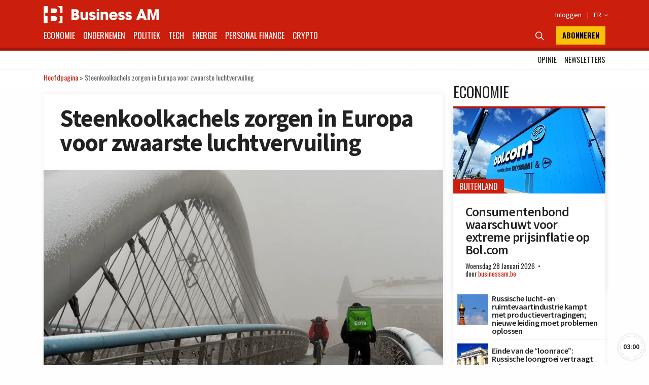

--- FILE ---
content_type: text/html; charset=UTF-8
request_url: https://businessam.be/steenkoolkachels-zorgen-in-europa-voor-voor-zwaarste-luchtvervuiling/
body_size: 60627
content:
<!doctype html>
<html style="font-family: 'Source Sans Pro', Helvetica, Arial, sans-serif;" lang="nl-BE" itemscope itemtype="https://schema.org/BlogPosting">

<head>
    <meta charset="UTF-8">
    <meta name="viewport" content="width=device-width, initial-scale=1.0, user-scalable=no, minimum-scale=1.0">

    <link rel="manifest" href="/manifest.json">

    <meta name="application-name" content="Business AM">
    <meta name="theme-color" content="#cc1e0d">
    <meta name="msapplication-navbutton-color" content="#cc1e0d">
    <meta name="apple-mobile-web-app-title" content="Business AM">
    <meta name="apple-mobile-web-app-capable" content="yes">
    <meta name="msapplication-TileColor" content="#cc1e0d">

    <link rel="profile" href="https://gmpg.org/xfn/11">

    <link rel="preconnect" href="https://media.businessam.be">
    <link rel="preconnect" href="https://fonts.gstatic.com">
    <link rel="preload" href="/wp-content/themes/bamv2/assets/css/custom.css?ver=8.5.3" as="style">
    <link rel="preload" href="/wp-includes/css/dist/block-library/style.min.css?ver=6.8.3" as="style">
    <link rel="preload" href="https://fonts.googleapis.com/css2?family=Source+Sans+Pro:wght@400;600;700;900&family=Oswald:wght@400;700&display=fallback" as="style">
    <link rel="preload" href="/wp-content/themes/bamv2/assets/js/custom.js?ver=8.5.3" as="script">


    <link href="https://fonts.googleapis.com/css2?family=Source+Sans+Pro:wght@400;600;700;900&family=Oswald:wght@400;700&display=fallback" rel="stylesheet">

    
            <!-- <script type="googlefc/javascript" data-vendor="google" async='async' src='https://www.googletagservices.com/tag/js/gpt.js'></script>-->
        <script>
        window.detectedDevice = (document.location.href.includes("webview") ? 'app.' : 'web.') + (['iPad Simulator', 'iPhone Simulator', 'iPod Simulator', 'iPad', 'iPhone', 'iPod'].includes(navigator.platform) || (navigator.userAgent.includes("Mac") && "ontouchend" in document) ? 'ios' : (['Android'].includes(navigator.platform) || (navigator.userAgent.includes("Android") && "ontouchend" in document) ? 'android' : 'default'));
        /*** GLOBAL PARAMS ***/
        window.locale = 'nl_BE';
        window.config = Object.assign({
            active_markten: false,
            freemium_quota: 3,
            page: {
                type: '',
                category: '',
                post_type: '',
                id: ''
            },
            ga: {
                key: ''
            },
            gfc: {},
            gpt: {
                active: true,
                key: '',
                /*path: '/21701724045/NEWSMONKEY_NL/'  */
                /* path: '/22306128931/businessam/'  */
                path: '/21701724045/bam/' /* */
            },
            outbrain: {
                active: true
            },
            /* kaching : { 
                active : true,
                adunit : 'businessam/preview',
                script : 'https://previewshared.mediahuis.be/ka-ching/businessam/ka-ching.umd.dev.js'
            },
            dmp : { 
                script : 'https://previewshared.mediahuis.be/cxense/cxense.businessam.js' 
            }, */
            kaching: {
                active: false,
                adunit: 'businessam',
                script: 'https://shared.mediahuis.be/ka-ching/businessam/ka-ching.umd.js'
            },
            dmp: {
                script: '' 
                /* script: 'https://shared.mediahuis.be/cxense/cxense.businessam.min.js?tl=' + Math.floor(Date.now() / 1000) */
            },
            oauth: {
                client_id: '958ab0b5-cd68-4184-a92b-1f96c15c62eb',
                portal: 'https://portal.businessam.be'
            }
        }, {});
                    window.config.page.type = 'article';
            window.config.page.post_type = 'post';
            window.config.page.id = '81475';
            window.config.page.category = 'economie';                if (window.config.page.category != '') {
            window.config.kaching.adunit += '/' + window.config.page.category;
        }

        
        /*** INIT GOOGLETAG ***/
        var googletag = googletag || {};
        googletag.cmd = googletag.cmd || [];
        
        /*** INIT GA ***/
        window.ga = window.ga || function() {
            (ga.q = ga.q || []).push(arguments)
        };
        /* RADIO */
        window.radio = Object.assign((window.radio || {
            active: false
        }), {
            active: false        });
        if (window.radio.init != null) {
            window.radio.init();
        }
        document.stocksHeadActive = false;
        // document.minibplayVastUrl = 'https://pubads.g.doubleclick.net/gampad/ads?iu=/21701724045/businessam/bamvastaudio&description_url=[placeholder]&tfcd=0&npa=0&ad_type=audio&sz=1x1&gdfp_req=1&output=vast&unviewed_position_start=1&env=vp&correlator=demo1&vpmute=0&vpa=click&vpos=preroll';
    </script>

    <meta name='robots' content='index, follow, max-image-preview:large, max-snippet:-1, max-video-preview:-1' />
	<style>img:is([sizes="auto" i], [sizes^="auto," i]) { contain-intrinsic-size: 3000px 1500px }</style>
	<link rel="preload" fetchpriority="high" as="image" href="https://media.businessam.be/Smog-1624432053.png?auto_optimize=low&#038;width=300&#038;aspect_ratio=16:9" type="image/jpeg">
	<!-- This site is optimized with the Yoast SEO Premium plugin v26.8 (Yoast SEO v26.8) - https://yoast.com/product/yoast-seo-premium-wordpress/ -->
	<title>Steenkoolkachels zorgen in Europa voor voor zwaarste luchtvervuiling</title>
	<meta name="description" content="De stad Nowy Sacz in het zuiden van Polen heeft de slechtste luchtkwaliteit van de hele Europese Unie. Ook Italië is zwaar getroffen." />
	<link rel="canonical" href="https://businessam.be/steenkoolkachels-zorgen-in-europa-voor-voor-zwaarste-luchtvervuiling/" />
	<meta name="twitter:card" content="summary_large_image" />
	<meta name="twitter:title" content="Steenkoolkachels zorgen in Europa voor voor zwaarste luchtvervuiling" />
	<meta name="twitter:description" content="De stad Nowy Sacz in het zuiden van Polen heeft de slechtste luchtkwaliteit van de hele Europese Unie. Ook Italië is zwaar getroffen." />
	<meta name="twitter:image" content="https://businessam.be/media/Smog-1624432053.png" />
	<meta name="twitter:creator" content="@businessamnl" />
	<meta name="twitter:site" content="@businessamnl" />
	<meta name="twitter:label1" content="Geschreven door" />
	<meta name="twitter:data1" content="Marc Horckmans" />
	<meta name="twitter:label2" content="Geschatte leestijd" />
	<meta name="twitter:data2" content="2 minuten" />
	<script type="application/ld+json" class="yoast-schema-graph">{"@context":"https://schema.org","@graph":[{"@type":"NewsArticle","@id":"https://businessam.be/steenkoolkachels-zorgen-in-europa-voor-voor-zwaarste-luchtvervuiling/#article","isPartOf":{"@id":"https://businessam.be/steenkoolkachels-zorgen-in-europa-voor-voor-zwaarste-luchtvervuiling/"},"author":{"name":"Marc Horckmans","@id":"https://businessam.be/#/schema/person/0c7e50921c8b8bf28b88b987dad7b8d1"},"headline":"Steenkoolkachels zorgen in Europa voor zwaarste luchtvervuiling","datePublished":"2021-06-23T08:11:00+00:00","dateModified":"2021-06-23T10:15:06+00:00","mainEntityOfPage":{"@id":"https://businessam.be/steenkoolkachels-zorgen-in-europa-voor-voor-zwaarste-luchtvervuiling/"},"wordCount":434,"publisher":{"@id":"https://businessam.be/#organization"},"image":{"@id":"https://businessam.be/steenkoolkachels-zorgen-in-europa-voor-voor-zwaarste-luchtvervuiling/#primaryimage"},"thumbnailUrl":"https://businessam.be/media/Smog-1624432053.png","articleSection":["Economie","Klimaat"],"inLanguage":"nl-BE","copyrightYear":"2021","copyrightHolder":{"@id":"https://businessam.be/#organization"}},{"@type":"WebPage","@id":"https://businessam.be/steenkoolkachels-zorgen-in-europa-voor-voor-zwaarste-luchtvervuiling/","url":"https://businessam.be/steenkoolkachels-zorgen-in-europa-voor-voor-zwaarste-luchtvervuiling/","name":"Steenkoolkachels zorgen in Europa voor voor zwaarste luchtvervuiling","isPartOf":{"@id":"https://businessam.be/#website"},"primaryImageOfPage":{"@id":"https://businessam.be/steenkoolkachels-zorgen-in-europa-voor-voor-zwaarste-luchtvervuiling/#primaryimage"},"image":{"@id":"https://businessam.be/steenkoolkachels-zorgen-in-europa-voor-voor-zwaarste-luchtvervuiling/#primaryimage"},"thumbnailUrl":"https://businessam.be/media/Smog-1624432053.png","datePublished":"2021-06-23T08:11:00+00:00","dateModified":"2021-06-23T10:15:06+00:00","description":"De stad Nowy Sacz in het zuiden van Polen heeft de slechtste luchtkwaliteit van de hele Europese Unie. Ook Italië is zwaar getroffen.","breadcrumb":{"@id":"https://businessam.be/steenkoolkachels-zorgen-in-europa-voor-voor-zwaarste-luchtvervuiling/#breadcrumb"},"inLanguage":"nl-BE","potentialAction":[{"@type":"ReadAction","target":["https://businessam.be/steenkoolkachels-zorgen-in-europa-voor-voor-zwaarste-luchtvervuiling/"]}]},{"@type":"ImageObject","inLanguage":"nl-BE","@id":"https://businessam.be/steenkoolkachels-zorgen-in-europa-voor-voor-zwaarste-luchtvervuiling/#primaryimage","url":"https://businessam.be/media/Smog-1624432053.png","contentUrl":"https://businessam.be/media/Smog-1624432053.png","width":1322,"height":926,"caption":"Smog vormt in Polen een zwaar probleem. - Artur Widak/Nurphoto/Shutterstock"},{"@type":"BreadcrumbList","@id":"https://businessam.be/steenkoolkachels-zorgen-in-europa-voor-voor-zwaarste-luchtvervuiling/#breadcrumb","itemListElement":[{"@type":"ListItem","position":1,"name":"Hoofdpagina","item":"https://businessam.be/"},{"@type":"ListItem","position":2,"name":"Steenkoolkachels zorgen in Europa voor zwaarste luchtvervuiling"}]},{"@type":"WebSite","@id":"https://businessam.be/#website","url":"https://businessam.be/","name":"Business AM","description":"Think Forward","publisher":{"@id":"https://businessam.be/#organization"},"potentialAction":[{"@type":"SearchAction","target":{"@type":"EntryPoint","urlTemplate":"https://businessam.be/?s={search_term_string}"},"query-input":{"@type":"PropertyValueSpecification","valueRequired":true,"valueName":"search_term_string"}}],"inLanguage":"nl-BE"},{"@type":"Organization","@id":"https://businessam.be/#organization","name":"BusinessAM","url":"https://businessam.be/","logo":{"@type":"ImageObject","inLanguage":"nl-BE","@id":"https://businessam.be/#/schema/logo/image/","url":"","contentUrl":"","caption":"BusinessAM"},"image":{"@id":"https://businessam.be/#/schema/logo/image/"},"sameAs":["https://www.facebook.com/businessamNL/","https://x.com/businessamnl","https://www.linkedin.com/company/businessamnl/","https://www.youtube.com/channel/UCC1XXLQoIjozeKQscAtpHBQ"]},{"@type":"Person","@id":"https://businessam.be/#/schema/person/0c7e50921c8b8bf28b88b987dad7b8d1","name":"Marc Horckmans","url":"https://businessam.be/author/marc-horckmans/"}]}</script>
	<!-- / Yoast SEO Premium plugin. -->


    <script type="text/javascript">
       dataLayer = [{ 
             
            'GTM_WP_authorname': 'Marc Horckmans', 
            'GTM_WP_post_type': 'post', 
            'GTM_WP_category': 'Economie', 

                                'GTM_WP_postyear': '2021',
                'GTM_WP_postage_d': '1680',
                'GTM_WP_postage_w': '240',
                'GTM_WP_postage_m': '55',
                'GTM_WP_postage_y': '5',
                'GTM_WP_postdate': '2021-06-23',
                'GTM_WP_postdate_epoch': '1624443060',
                'GTM_WP_postpremium': false, 
                        
                        
                        'GTM_WP_version': '6.8.3'
            
       }];
    </script> 
    <link rel='stylesheet' id='wp-block-library-css' href='/wp-includes/css/dist/block-library/style.min.css?ver=6.8.3' media='all' />
<style id='classic-theme-styles-inline-css'>
/*! This file is auto-generated */
.wp-block-button__link{color:#fff;background-color:#32373c;border-radius:9999px;box-shadow:none;text-decoration:none;padding:calc(.667em + 2px) calc(1.333em + 2px);font-size:1.125em}.wp-block-file__button{background:#32373c;color:#fff;text-decoration:none}
</style>
<style id='global-styles-inline-css'>
:root{--wp--preset--aspect-ratio--square: 1;--wp--preset--aspect-ratio--4-3: 4/3;--wp--preset--aspect-ratio--3-4: 3/4;--wp--preset--aspect-ratio--3-2: 3/2;--wp--preset--aspect-ratio--2-3: 2/3;--wp--preset--aspect-ratio--16-9: 16/9;--wp--preset--aspect-ratio--9-16: 9/16;--wp--preset--color--black: #000000;--wp--preset--color--cyan-bluish-gray: #abb8c3;--wp--preset--color--white: #ffffff;--wp--preset--color--pale-pink: #f78da7;--wp--preset--color--vivid-red: #cf2e2e;--wp--preset--color--luminous-vivid-orange: #ff6900;--wp--preset--color--luminous-vivid-amber: #fcb900;--wp--preset--color--light-green-cyan: #7bdcb5;--wp--preset--color--vivid-green-cyan: #00d084;--wp--preset--color--pale-cyan-blue: #8ed1fc;--wp--preset--color--vivid-cyan-blue: #0693e3;--wp--preset--color--vivid-purple: #9b51e0;--wp--preset--gradient--vivid-cyan-blue-to-vivid-purple: linear-gradient(135deg,rgba(6,147,227,1) 0%,rgb(155,81,224) 100%);--wp--preset--gradient--light-green-cyan-to-vivid-green-cyan: linear-gradient(135deg,rgb(122,220,180) 0%,rgb(0,208,130) 100%);--wp--preset--gradient--luminous-vivid-amber-to-luminous-vivid-orange: linear-gradient(135deg,rgba(252,185,0,1) 0%,rgba(255,105,0,1) 100%);--wp--preset--gradient--luminous-vivid-orange-to-vivid-red: linear-gradient(135deg,rgba(255,105,0,1) 0%,rgb(207,46,46) 100%);--wp--preset--gradient--very-light-gray-to-cyan-bluish-gray: linear-gradient(135deg,rgb(238,238,238) 0%,rgb(169,184,195) 100%);--wp--preset--gradient--cool-to-warm-spectrum: linear-gradient(135deg,rgb(74,234,220) 0%,rgb(151,120,209) 20%,rgb(207,42,186) 40%,rgb(238,44,130) 60%,rgb(251,105,98) 80%,rgb(254,248,76) 100%);--wp--preset--gradient--blush-light-purple: linear-gradient(135deg,rgb(255,206,236) 0%,rgb(152,150,240) 100%);--wp--preset--gradient--blush-bordeaux: linear-gradient(135deg,rgb(254,205,165) 0%,rgb(254,45,45) 50%,rgb(107,0,62) 100%);--wp--preset--gradient--luminous-dusk: linear-gradient(135deg,rgb(255,203,112) 0%,rgb(199,81,192) 50%,rgb(65,88,208) 100%);--wp--preset--gradient--pale-ocean: linear-gradient(135deg,rgb(255,245,203) 0%,rgb(182,227,212) 50%,rgb(51,167,181) 100%);--wp--preset--gradient--electric-grass: linear-gradient(135deg,rgb(202,248,128) 0%,rgb(113,206,126) 100%);--wp--preset--gradient--midnight: linear-gradient(135deg,rgb(2,3,129) 0%,rgb(40,116,252) 100%);--wp--preset--font-size--small: 13px;--wp--preset--font-size--medium: 20px;--wp--preset--font-size--large: 36px;--wp--preset--font-size--x-large: 42px;--wp--preset--spacing--20: 0.44rem;--wp--preset--spacing--30: 0.67rem;--wp--preset--spacing--40: 1rem;--wp--preset--spacing--50: 1.5rem;--wp--preset--spacing--60: 2.25rem;--wp--preset--spacing--70: 3.38rem;--wp--preset--spacing--80: 5.06rem;--wp--preset--shadow--natural: 6px 6px 9px rgba(0, 0, 0, 0.2);--wp--preset--shadow--deep: 12px 12px 50px rgba(0, 0, 0, 0.4);--wp--preset--shadow--sharp: 6px 6px 0px rgba(0, 0, 0, 0.2);--wp--preset--shadow--outlined: 6px 6px 0px -3px rgba(255, 255, 255, 1), 6px 6px rgba(0, 0, 0, 1);--wp--preset--shadow--crisp: 6px 6px 0px rgba(0, 0, 0, 1);}:where(.is-layout-flex){gap: 0.5em;}:where(.is-layout-grid){gap: 0.5em;}body .is-layout-flex{display: flex;}.is-layout-flex{flex-wrap: wrap;align-items: center;}.is-layout-flex > :is(*, div){margin: 0;}body .is-layout-grid{display: grid;}.is-layout-grid > :is(*, div){margin: 0;}:where(.wp-block-columns.is-layout-flex){gap: 2em;}:where(.wp-block-columns.is-layout-grid){gap: 2em;}:where(.wp-block-post-template.is-layout-flex){gap: 1.25em;}:where(.wp-block-post-template.is-layout-grid){gap: 1.25em;}.has-black-color{color: var(--wp--preset--color--black) !important;}.has-cyan-bluish-gray-color{color: var(--wp--preset--color--cyan-bluish-gray) !important;}.has-white-color{color: var(--wp--preset--color--white) !important;}.has-pale-pink-color{color: var(--wp--preset--color--pale-pink) !important;}.has-vivid-red-color{color: var(--wp--preset--color--vivid-red) !important;}.has-luminous-vivid-orange-color{color: var(--wp--preset--color--luminous-vivid-orange) !important;}.has-luminous-vivid-amber-color{color: var(--wp--preset--color--luminous-vivid-amber) !important;}.has-light-green-cyan-color{color: var(--wp--preset--color--light-green-cyan) !important;}.has-vivid-green-cyan-color{color: var(--wp--preset--color--vivid-green-cyan) !important;}.has-pale-cyan-blue-color{color: var(--wp--preset--color--pale-cyan-blue) !important;}.has-vivid-cyan-blue-color{color: var(--wp--preset--color--vivid-cyan-blue) !important;}.has-vivid-purple-color{color: var(--wp--preset--color--vivid-purple) !important;}.has-black-background-color{background-color: var(--wp--preset--color--black) !important;}.has-cyan-bluish-gray-background-color{background-color: var(--wp--preset--color--cyan-bluish-gray) !important;}.has-white-background-color{background-color: var(--wp--preset--color--white) !important;}.has-pale-pink-background-color{background-color: var(--wp--preset--color--pale-pink) !important;}.has-vivid-red-background-color{background-color: var(--wp--preset--color--vivid-red) !important;}.has-luminous-vivid-orange-background-color{background-color: var(--wp--preset--color--luminous-vivid-orange) !important;}.has-luminous-vivid-amber-background-color{background-color: var(--wp--preset--color--luminous-vivid-amber) !important;}.has-light-green-cyan-background-color{background-color: var(--wp--preset--color--light-green-cyan) !important;}.has-vivid-green-cyan-background-color{background-color: var(--wp--preset--color--vivid-green-cyan) !important;}.has-pale-cyan-blue-background-color{background-color: var(--wp--preset--color--pale-cyan-blue) !important;}.has-vivid-cyan-blue-background-color{background-color: var(--wp--preset--color--vivid-cyan-blue) !important;}.has-vivid-purple-background-color{background-color: var(--wp--preset--color--vivid-purple) !important;}.has-black-border-color{border-color: var(--wp--preset--color--black) !important;}.has-cyan-bluish-gray-border-color{border-color: var(--wp--preset--color--cyan-bluish-gray) !important;}.has-white-border-color{border-color: var(--wp--preset--color--white) !important;}.has-pale-pink-border-color{border-color: var(--wp--preset--color--pale-pink) !important;}.has-vivid-red-border-color{border-color: var(--wp--preset--color--vivid-red) !important;}.has-luminous-vivid-orange-border-color{border-color: var(--wp--preset--color--luminous-vivid-orange) !important;}.has-luminous-vivid-amber-border-color{border-color: var(--wp--preset--color--luminous-vivid-amber) !important;}.has-light-green-cyan-border-color{border-color: var(--wp--preset--color--light-green-cyan) !important;}.has-vivid-green-cyan-border-color{border-color: var(--wp--preset--color--vivid-green-cyan) !important;}.has-pale-cyan-blue-border-color{border-color: var(--wp--preset--color--pale-cyan-blue) !important;}.has-vivid-cyan-blue-border-color{border-color: var(--wp--preset--color--vivid-cyan-blue) !important;}.has-vivid-purple-border-color{border-color: var(--wp--preset--color--vivid-purple) !important;}.has-vivid-cyan-blue-to-vivid-purple-gradient-background{background: var(--wp--preset--gradient--vivid-cyan-blue-to-vivid-purple) !important;}.has-light-green-cyan-to-vivid-green-cyan-gradient-background{background: var(--wp--preset--gradient--light-green-cyan-to-vivid-green-cyan) !important;}.has-luminous-vivid-amber-to-luminous-vivid-orange-gradient-background{background: var(--wp--preset--gradient--luminous-vivid-amber-to-luminous-vivid-orange) !important;}.has-luminous-vivid-orange-to-vivid-red-gradient-background{background: var(--wp--preset--gradient--luminous-vivid-orange-to-vivid-red) !important;}.has-very-light-gray-to-cyan-bluish-gray-gradient-background{background: var(--wp--preset--gradient--very-light-gray-to-cyan-bluish-gray) !important;}.has-cool-to-warm-spectrum-gradient-background{background: var(--wp--preset--gradient--cool-to-warm-spectrum) !important;}.has-blush-light-purple-gradient-background{background: var(--wp--preset--gradient--blush-light-purple) !important;}.has-blush-bordeaux-gradient-background{background: var(--wp--preset--gradient--blush-bordeaux) !important;}.has-luminous-dusk-gradient-background{background: var(--wp--preset--gradient--luminous-dusk) !important;}.has-pale-ocean-gradient-background{background: var(--wp--preset--gradient--pale-ocean) !important;}.has-electric-grass-gradient-background{background: var(--wp--preset--gradient--electric-grass) !important;}.has-midnight-gradient-background{background: var(--wp--preset--gradient--midnight) !important;}.has-small-font-size{font-size: var(--wp--preset--font-size--small) !important;}.has-medium-font-size{font-size: var(--wp--preset--font-size--medium) !important;}.has-large-font-size{font-size: var(--wp--preset--font-size--large) !important;}.has-x-large-font-size{font-size: var(--wp--preset--font-size--x-large) !important;}
:where(.wp-block-post-template.is-layout-flex){gap: 1.25em;}:where(.wp-block-post-template.is-layout-grid){gap: 1.25em;}
:where(.wp-block-columns.is-layout-flex){gap: 2em;}:where(.wp-block-columns.is-layout-grid){gap: 2em;}
:root :where(.wp-block-pullquote){font-size: 1.5em;line-height: 1.6;}
</style>
<link rel='stylesheet' id='bamv2-style-css' href='/wp-content/themes/bamv2/assets/css/custom.css?ver=8.5.3' media='all' />

<!-- OG: 3.3.8 --><link rel="image_src" href="https://businessam.be/media/Smog-1624432053.png"><meta name="msapplication-TileImage" content="https://businessam.be/media/Smog-1624432053.png">
<meta property="og:image" content="https://businessam.be/media/Smog-1624432053.png"><meta property="og:image:secure_url" content="https://businessam.be/media/Smog-1624432053.png"><meta property="og:image:width" content="1322"><meta property="og:image:height" content="926"><meta property="og:image:alt" content="Smog vormt in Polen een zwaar probleem. - Artur Widak/Nurphoto/Shutterstock"><meta property="og:image:type" content="image/png"><meta property="og:description" content="De stad Nowy Sacz in het zuiden van Polen heeft de slechtste luchtkwaliteit van de hele Europese Unie. Dat blijkt uit een rapport van het European Environmental Agency (EEA), gebaseerd op analyses van de aanwezigheid van fijnstof in 323 Europese steden de voorbije twee jaar. De onderzoekers kwamen daarbij tot de vaststelling dat in geen..."><meta property="og:type" content="article"><meta property="og:locale" content="nl_BE"><meta property="og:site_name" content="Business AM"><meta property="og:title" content="Steenkoolkachels zorgen in Europa voor zwaarste luchtvervuiling"><meta property="og:url" content="https://businessam.be/steenkoolkachels-zorgen-in-europa-voor-voor-zwaarste-luchtvervuiling/"><meta property="og:updated_time" content="2021-06-23T12:15:06+02:00">
<meta property="article:published_time" content="2021-06-23T08:11:00+00:00"><meta property="article:modified_time" content="2021-06-23T10:15:06+00:00"><meta property="article:section" content="Economie"><meta property="article:section" content="Klimaat"><meta property="article:author:first_name" content="Marc"><meta property="article:author:last_name" content="Horckmans"><meta property="article:author:username" content="Marc Horckmans">
<meta property="twitter:partner" content="ogwp"><meta property="twitter:card" content="summary_large_image"><meta property="twitter:image" content="https://businessam.be/media/Smog-1624432053.png"><meta property="twitter:image:alt" content="Smog vormt in Polen een zwaar probleem. - Artur Widak/Nurphoto/Shutterstock"><meta property="twitter:title" content="Steenkoolkachels zorgen in Europa voor zwaarste luchtvervuiling"><meta property="twitter:description" content="De stad Nowy Sacz in het zuiden van Polen heeft de slechtste luchtkwaliteit van de hele Europese Unie. Dat blijkt uit een rapport van het European Environmental Agency (EEA), gebaseerd op analyses..."><meta property="twitter:url" content="https://businessam.be/steenkoolkachels-zorgen-in-europa-voor-voor-zwaarste-luchtvervuiling/"><meta property="twitter:label1" content="Reading time"><meta property="twitter:data1" content="2 minutes">
<meta itemprop="image" content="https://businessam.be/media/Smog-1624432053.png"><meta itemprop="name" content="Steenkoolkachels zorgen in Europa voor zwaarste luchtvervuiling"><meta itemprop="description" content="De stad Nowy Sacz in het zuiden van Polen heeft de slechtste luchtkwaliteit van de hele Europese Unie. Dat blijkt uit een rapport van het European Environmental Agency (EEA), gebaseerd op analyses van de aanwezigheid van fijnstof in 323 Europese steden de voorbije twee jaar. De onderzoekers kwamen daarbij tot de vaststelling dat in geen..."><meta itemprop="datePublished" content="2021-06-23"><meta itemprop="dateModified" content="2021-06-23T10:15:06+00:00">
<meta property="profile:first_name" content="Marc"><meta property="profile:last_name" content="Horckmans"><meta property="profile:username" content="Marc Horckmans">
<!-- /OG -->

<link rel='shortlink' href='https://businessam.be/?p=81475' />
<!-- Google gpt -->
<script async src="https://securepubads.g.doubleclick.net/tag/js/gpt.js"></script>

<!-- V6 fix paywall -->
<script>
setTimeout(function() {
    document.querySelectorAll('article script[async]').forEach(el => {
        let scriptUrl = el.getAttribute('src');
        loadScript(scriptUrl);
    });
}, 3500);
async function loadScript(url) {
    let response = await fetch(url);
    let script = await response.text();
    eval(script);
}
</script>

<!-- Bot detection -->
<script>
const detectRobot = (userAgent) => {
  const robots = new RegExp([
    /bot/,/spider/,/crawl/,                            // GENERAL TERMS
    /APIs-Google/,/AdsBot/,/Googlebot/,                // GOOGLE ROBOTS
    /mediapartners/,/Google Favicon/,
    /FeedFetcher/,/Google-Read-Aloud/,
    /DuplexWeb-Google/,/googleweblight/,/Lighthouse/,
    /bing/,/yandex/,/baidu/,/duckduck/,/yahoo/,        // OTHER ENGINES
    /ecosia/,/ia_archiver/,
    /facebook/,/instagram/,/pinterest/,/reddit/,       // SOCIAL MEDIA
    /slack/,/twitter/,/whatsapp/,/youtube/,
    /semrush/,                                         // OTHER
  ].map((r) => r.source).join("|"),"i");               // BUILD REGEXP + "i" FLAG

  return robots.test(userAgent);
};
const userAgent = navigator.userAgent;
const isRobot = detectRobot(userAgent);
</script>

<!-- Google Tag Manager -->
<script>
if(isRobot !== true) { };
(function(w,d,s,l,i){w[l]=w[l]||[];w[l].push({'gtm.start':
new Date().getTime(),event:'gtm.js'});var f=d.getElementsByTagName(s)[0],
j=d.createElement(s),dl=l!='dataLayer'?'&l='+l:'';j.async=true;j.src=
'https://www.googletagmanager.com/gtm.js?id='+i+dl;f.parentNode.insertBefore(j,f);
})(window,document,'script','dataLayer','GTM-NHQNLG2');

console.log("GTM Call");

</script>
<!-- End Google Tag Manager -->

<script type="googlefc/javascript" async="async" data-vendor="google" src="https://www.googleoptimize.com/optimize.js?id=OPT-P45M9KB"></script>

<script type="didomi/javascript" async="async" data-vendor="google" src="https://www.googleoptimize.com/optimize.js?id=OPT-P45M9KB"></script>

<!-- Ads Block -->
<script async src="https://fundingchoicesmessages.google.com/i/pub-2073975365497591?ers=1" nonce="zKhB3dBM-L6yQ7kJokVQLg"></script><script nonce="zKhB3dBM-L6yQ7kJokVQLg">(function() {function signalGooglefcPresent() {if (!window.frames['googlefcPresent']) {if (document.body) {const iframe = document.createElement('iframe'); iframe.style = 'width: 0; height: 0; border: none; z-index: -1000; left: -1000px; top: -1000px;'; iframe.style.display = 'none'; iframe.name = 'googlefcPresent'; document.body.appendChild(iframe);} else {setTimeout(signalGooglefcPresent, 0);}}}signalGooglefcPresent();})();</script>
<script>(function(){'use strict';function aa(a){var b=0;return function(){return b<a.length?{done:!1,value:a[b++]}:{done:!0}}}var ba="function"==typeof Object.defineProperties?Object.defineProperty:function(a,b,c){if(a==Array.prototype||a==Object.prototype)return a;a[b]=c.value;return a};
function ca(a){a=["object"==typeof globalThis&&globalThis,a,"object"==typeof window&&window,"object"==typeof self&&self,"object"==typeof global&&global];for(var b=0;b<a.length;++b){var c=a[b];if(c&&c.Math==Math)return c}throw Error("Cannot find global object");}var da=ca(this);function k(a,b){if(b)a:{var c=da;a=a.split(".");for(var d=0;d<a.length-1;d++){var e=a[d];if(!(e in c))break a;c=c[e]}a=a[a.length-1];d=c[a];b=b(d);b!=d&&null!=b&&ba(c,a,{configurable:!0,writable:!0,value:b})}}
function ea(a){return a.raw=a}function m(a){var b="undefined"!=typeof Symbol&&Symbol.iterator&&a[Symbol.iterator];if(b)return b.call(a);if("number"==typeof a.length)return{next:aa(a)};throw Error(String(a)+" is not an iterable or ArrayLike");}function fa(a){for(var b,c=[];!(b=a.next()).done;)c.push(b.value);return c}var ha="function"==typeof Object.create?Object.create:function(a){function b(){}b.prototype=a;return new b},n;
if("function"==typeof Object.setPrototypeOf)n=Object.setPrototypeOf;else{var q;a:{var ia={a:!0},ja={};try{ja.__proto__=ia;q=ja.a;break a}catch(a){}q=!1}n=q?function(a,b){a.__proto__=b;if(a.__proto__!==b)throw new TypeError(a+" is not extensible");return a}:null}var ka=n;
function r(a,b){a.prototype=ha(b.prototype);a.prototype.constructor=a;if(ka)ka(a,b);else for(var c in b)if("prototype"!=c)if(Object.defineProperties){var d=Object.getOwnPropertyDescriptor(b,c);d&&Object.defineProperty(a,c,d)}else a[c]=b[c];a.A=b.prototype}function la(){for(var a=Number(this),b=[],c=a;c<arguments.length;c++)b[c-a]=arguments[c];return b}k("Number.MAX_SAFE_INTEGER",function(){return 9007199254740991});
k("Number.isFinite",function(a){return a?a:function(b){return"number"!==typeof b?!1:!isNaN(b)&&Infinity!==b&&-Infinity!==b}});k("Number.isInteger",function(a){return a?a:function(b){return Number.isFinite(b)?b===Math.floor(b):!1}});k("Number.isSafeInteger",function(a){return a?a:function(b){return Number.isInteger(b)&&Math.abs(b)<=Number.MAX_SAFE_INTEGER}});
k("Math.trunc",function(a){return a?a:function(b){b=Number(b);if(isNaN(b)||Infinity===b||-Infinity===b||0===b)return b;var c=Math.floor(Math.abs(b));return 0>b?-c:c}});k("Object.is",function(a){return a?a:function(b,c){return b===c?0!==b||1/b===1/c:b!==b&&c!==c}});k("Array.prototype.includes",function(a){return a?a:function(b,c){var d=this;d instanceof String&&(d=String(d));var e=d.length;c=c||0;for(0>c&&(c=Math.max(c+e,0));c<e;c++){var f=d[c];if(f===b||Object.is(f,b))return!0}return!1}});
k("String.prototype.includes",function(a){return a?a:function(b,c){if(null==this)throw new TypeError("The 'this' value for String.prototype.includes must not be null or undefined");if(b instanceof RegExp)throw new TypeError("First argument to String.prototype.includes must not be a regular expression");return-1!==this.indexOf(b,c||0)}});/*

 Copyright The Closure Library Authors.
 SPDX-License-Identifier: Apache-2.0
*/
var t=this||self;function v(a){return a};var w,x;a:{for(var ma=["CLOSURE_FLAGS"],y=t,z=0;z<ma.length;z++)if(y=y[ma[z]],null==y){x=null;break a}x=y}var na=x&&x[610401301];w=null!=na?na:!1;var A,oa=t.navigator;A=oa?oa.userAgentData||null:null;function B(a){return w?A?A.brands.some(function(b){return(b=b.brand)&&-1!=b.indexOf(a)}):!1:!1}function C(a){var b;a:{if(b=t.navigator)if(b=b.userAgent)break a;b=""}return-1!=b.indexOf(a)};function D(){return w?!!A&&0<A.brands.length:!1}function E(){return D()?B("Chromium"):(C("Chrome")||C("CriOS"))&&!(D()?0:C("Edge"))||C("Silk")};var pa=D()?!1:C("Trident")||C("MSIE");!C("Android")||E();E();C("Safari")&&(E()||(D()?0:C("Coast"))||(D()?0:C("Opera"))||(D()?0:C("Edge"))||(D()?B("Microsoft Edge"):C("Edg/"))||D()&&B("Opera"));var qa={},F=null;var ra="undefined"!==typeof Uint8Array,sa=!pa&&"function"===typeof btoa;function G(){return"function"===typeof BigInt};var H=0,I=0;function ta(a){var b=0>a;a=Math.abs(a);var c=a>>>0;a=Math.floor((a-c)/4294967296);b&&(c=m(ua(c,a)),b=c.next().value,a=c.next().value,c=b);H=c>>>0;I=a>>>0}function va(a,b){b>>>=0;a>>>=0;if(2097151>=b)var c=""+(4294967296*b+a);else G()?c=""+(BigInt(b)<<BigInt(32)|BigInt(a)):(c=(a>>>24|b<<8)&16777215,b=b>>16&65535,a=(a&16777215)+6777216*c+6710656*b,c+=8147497*b,b*=2,1E7<=a&&(c+=Math.floor(a/1E7),a%=1E7),1E7<=c&&(b+=Math.floor(c/1E7),c%=1E7),c=b+wa(c)+wa(a));return c}
function wa(a){a=String(a);return"0000000".slice(a.length)+a}function ua(a,b){b=~b;a?a=~a+1:b+=1;return[a,b]};var J;J="function"===typeof Symbol&&"symbol"===typeof Symbol()?Symbol():void 0;var xa=J?function(a,b){a[J]|=b}:function(a,b){void 0!==a.g?a.g|=b:Object.defineProperties(a,{g:{value:b,configurable:!0,writable:!0,enumerable:!1}})},K=J?function(a){return a[J]|0}:function(a){return a.g|0},L=J?function(a){return a[J]}:function(a){return a.g},M=J?function(a,b){a[J]=b;return a}:function(a,b){void 0!==a.g?a.g=b:Object.defineProperties(a,{g:{value:b,configurable:!0,writable:!0,enumerable:!1}});return a};function ya(a,b){M(b,(a|0)&-14591)}function za(a,b){M(b,(a|34)&-14557)}
function Aa(a){a=a>>14&1023;return 0===a?536870912:a};var N={},Ba={};function Ca(a){return!(!a||"object"!==typeof a||a.g!==Ba)}function Da(a){return null!==a&&"object"===typeof a&&!Array.isArray(a)&&a.constructor===Object}function P(a,b,c){if(!Array.isArray(a)||a.length)return!1;var d=K(a);if(d&1)return!0;if(!(b&&(Array.isArray(b)?b.includes(c):b.has(c))))return!1;M(a,d|1);return!0}Object.freeze(new function(){});Object.freeze(new function(){});var Ea=/^-?([1-9][0-9]*|0)(\.[0-9]+)?$/;var Q;function Fa(a,b){Q=b;a=new a(b);Q=void 0;return a}
function R(a,b,c){null==a&&(a=Q);Q=void 0;if(null==a){var d=96;c?(a=[c],d|=512):a=[];b&&(d=d&-16760833|(b&1023)<<14)}else{if(!Array.isArray(a))throw Error();d=K(a);if(d&64)return a;d|=64;if(c&&(d|=512,c!==a[0]))throw Error();a:{c=a;var e=c.length;if(e){var f=e-1;if(Da(c[f])){d|=256;b=f-(+!!(d&512)-1);if(1024<=b)throw Error();d=d&-16760833|(b&1023)<<14;break a}}if(b){b=Math.max(b,e-(+!!(d&512)-1));if(1024<b)throw Error();d=d&-16760833|(b&1023)<<14}}}M(a,d);return a};function Ga(a){switch(typeof a){case "number":return isFinite(a)?a:String(a);case "boolean":return a?1:0;case "object":if(a)if(Array.isArray(a)){if(P(a,void 0,0))return}else if(ra&&null!=a&&a instanceof Uint8Array){if(sa){for(var b="",c=0,d=a.length-10240;c<d;)b+=String.fromCharCode.apply(null,a.subarray(c,c+=10240));b+=String.fromCharCode.apply(null,c?a.subarray(c):a);a=btoa(b)}else{void 0===b&&(b=0);if(!F){F={};c="ABCDEFGHIJKLMNOPQRSTUVWXYZabcdefghijklmnopqrstuvwxyz0123456789".split("");d=["+/=",
"+/","-_=","-_.","-_"];for(var e=0;5>e;e++){var f=c.concat(d[e].split(""));qa[e]=f;for(var g=0;g<f.length;g++){var h=f[g];void 0===F[h]&&(F[h]=g)}}}b=qa[b];c=Array(Math.floor(a.length/3));d=b[64]||"";for(e=f=0;f<a.length-2;f+=3){var l=a[f],p=a[f+1];h=a[f+2];g=b[l>>2];l=b[(l&3)<<4|p>>4];p=b[(p&15)<<2|h>>6];h=b[h&63];c[e++]=g+l+p+h}g=0;h=d;switch(a.length-f){case 2:g=a[f+1],h=b[(g&15)<<2]||d;case 1:a=a[f],c[e]=b[a>>2]+b[(a&3)<<4|g>>4]+h+d}a=c.join("")}return a}}return a};function Ha(a,b,c){a=Array.prototype.slice.call(a);var d=a.length,e=b&256?a[d-1]:void 0;d+=e?-1:0;for(b=b&512?1:0;b<d;b++)a[b]=c(a[b]);if(e){b=a[b]={};for(var f in e)Object.prototype.hasOwnProperty.call(e,f)&&(b[f]=c(e[f]))}return a}function Ia(a,b,c,d,e){if(null!=a){if(Array.isArray(a))a=P(a,void 0,0)?void 0:e&&K(a)&2?a:Ja(a,b,c,void 0!==d,e);else if(Da(a)){var f={},g;for(g in a)Object.prototype.hasOwnProperty.call(a,g)&&(f[g]=Ia(a[g],b,c,d,e));a=f}else a=b(a,d);return a}}
function Ja(a,b,c,d,e){var f=d||c?K(a):0;d=d?!!(f&32):void 0;a=Array.prototype.slice.call(a);for(var g=0;g<a.length;g++)a[g]=Ia(a[g],b,c,d,e);c&&c(f,a);return a}function Ka(a){return a.s===N?a.toJSON():Ga(a)};function La(a,b,c){c=void 0===c?za:c;if(null!=a){if(ra&&a instanceof Uint8Array)return b?a:new Uint8Array(a);if(Array.isArray(a)){var d=K(a);if(d&2)return a;b&&(b=0===d||!!(d&32)&&!(d&64||!(d&16)));return b?M(a,(d|34)&-12293):Ja(a,La,d&4?za:c,!0,!0)}a.s===N&&(c=a.h,d=L(c),a=d&2?a:Fa(a.constructor,Ma(c,d,!0)));return a}}function Ma(a,b,c){var d=c||b&2?za:ya,e=!!(b&32);a=Ha(a,b,function(f){return La(f,e,d)});xa(a,32|(c?2:0));return a};function Na(a,b){a=a.h;return Oa(a,L(a),b)}function Oa(a,b,c,d){if(-1===c)return null;if(c>=Aa(b)){if(b&256)return a[a.length-1][c]}else{var e=a.length;if(d&&b&256&&(d=a[e-1][c],null!=d))return d;b=c+(+!!(b&512)-1);if(b<e)return a[b]}}function Pa(a,b,c,d,e){var f=Aa(b);if(c>=f||e){var g=b;if(b&256)e=a[a.length-1];else{if(null==d)return;e=a[f+(+!!(b&512)-1)]={};g|=256}e[c]=d;c<f&&(a[c+(+!!(b&512)-1)]=void 0);g!==b&&M(a,g)}else a[c+(+!!(b&512)-1)]=d,b&256&&(a=a[a.length-1],c in a&&delete a[c])}
function Qa(a,b){var c=Ra;var d=void 0===d?!1:d;var e=a.h;var f=L(e),g=Oa(e,f,b,d);if(null!=g&&"object"===typeof g&&g.s===N)c=g;else if(Array.isArray(g)){var h=K(g),l=h;0===l&&(l|=f&32);l|=f&2;l!==h&&M(g,l);c=new c(g)}else c=void 0;c!==g&&null!=c&&Pa(e,f,b,c,d);e=c;if(null==e)return e;a=a.h;f=L(a);f&2||(g=e,c=g.h,h=L(c),g=h&2?Fa(g.constructor,Ma(c,h,!1)):g,g!==e&&(e=g,Pa(a,f,b,e,d)));return e}function Sa(a,b){a=Na(a,b);return null==a||"string"===typeof a?a:void 0}
function Ta(a,b){var c=void 0===c?0:c;a=Na(a,b);if(null!=a)if(b=typeof a,"number"===b?Number.isFinite(a):"string"!==b?0:Ea.test(a))if("number"===typeof a){if(a=Math.trunc(a),!Number.isSafeInteger(a)){ta(a);b=H;var d=I;if(a=d&2147483648)b=~b+1>>>0,d=~d>>>0,0==b&&(d=d+1>>>0);b=4294967296*d+(b>>>0);a=a?-b:b}}else if(b=Math.trunc(Number(a)),Number.isSafeInteger(b))a=String(b);else{if(b=a.indexOf("."),-1!==b&&(a=a.substring(0,b)),!("-"===a[0]?20>a.length||20===a.length&&-922337<Number(a.substring(0,7)):
19>a.length||19===a.length&&922337>Number(a.substring(0,6)))){if(16>a.length)ta(Number(a));else if(G())a=BigInt(a),H=Number(a&BigInt(4294967295))>>>0,I=Number(a>>BigInt(32)&BigInt(4294967295));else{b=+("-"===a[0]);I=H=0;d=a.length;for(var e=b,f=(d-b)%6+b;f<=d;e=f,f+=6)e=Number(a.slice(e,f)),I*=1E6,H=1E6*H+e,4294967296<=H&&(I+=Math.trunc(H/4294967296),I>>>=0,H>>>=0);b&&(b=m(ua(H,I)),a=b.next().value,b=b.next().value,H=a,I=b)}a=H;b=I;b&2147483648?G()?a=""+(BigInt(b|0)<<BigInt(32)|BigInt(a>>>0)):(b=
m(ua(a,b)),a=b.next().value,b=b.next().value,a="-"+va(a,b)):a=va(a,b)}}else a=void 0;return null!=a?a:c}function S(a,b){a=Sa(a,b);return null!=a?a:""};function T(a,b,c){this.h=R(a,b,c)}T.prototype.toJSON=function(){return Ua(this,Ja(this.h,Ka,void 0,void 0,!1),!0)};T.prototype.s=N;T.prototype.toString=function(){return Ua(this,this.h,!1).toString()};
function Ua(a,b,c){var d=a.constructor.v,e=L(c?a.h:b);a=b.length;if(!a)return b;var f;if(Da(c=b[a-1])){a:{var g=c;var h={},l=!1,p;for(p in g)if(Object.prototype.hasOwnProperty.call(g,p)){var u=g[p];if(Array.isArray(u)){var jb=u;if(P(u,d,+p)||Ca(u)&&0===u.size)u=null;u!=jb&&(l=!0)}null!=u?h[p]=u:l=!0}if(l){for(var O in h){g=h;break a}g=null}}g!=c&&(f=!0);a--}for(p=+!!(e&512)-1;0<a;a--){O=a-1;c=b[O];O-=p;if(!(null==c||P(c,d,O)||Ca(c)&&0===c.size))break;var kb=!0}if(!f&&!kb)return b;b=Array.prototype.slice.call(b,
0,a);g&&b.push(g);return b};function Va(a){return function(b){if(null==b||""==b)b=new a;else{b=JSON.parse(b);if(!Array.isArray(b))throw Error(void 0);xa(b,32);b=Fa(a,b)}return b}};function Wa(a){this.h=R(a)}r(Wa,T);var Xa=Va(Wa);var U;function V(a){this.g=a}V.prototype.toString=function(){return this.g+""};var Ya={};function Za(a){if(void 0===U){var b=null;var c=t.trustedTypes;if(c&&c.createPolicy){try{b=c.createPolicy("goog#html",{createHTML:v,createScript:v,createScriptURL:v})}catch(d){t.console&&t.console.error(d.message)}U=b}else U=b}a=(b=U)?b.createScriptURL(a):a;return new V(a,Ya)};function $a(){return Math.floor(2147483648*Math.random()).toString(36)+Math.abs(Math.floor(2147483648*Math.random())^Date.now()).toString(36)};function ab(a,b){b=String(b);"application/xhtml+xml"===a.contentType&&(b=b.toLowerCase());return a.createElement(b)}function bb(a){this.g=a||t.document||document};/*

 SPDX-License-Identifier: Apache-2.0
*/
function cb(a,b){a.src=b instanceof V&&b.constructor===V?b.g:"type_error:TrustedResourceUrl";var c,d;(c=(b=null==(d=(c=(a.ownerDocument&&a.ownerDocument.defaultView||window).document).querySelector)?void 0:d.call(c,"script[nonce]"))?b.nonce||b.getAttribute("nonce")||"":"")&&a.setAttribute("nonce",c)};function db(a){a=void 0===a?document:a;return a.createElement("script")};function eb(a,b,c,d,e,f){try{var g=a.g,h=db(g);h.async=!0;cb(h,b);g.head.appendChild(h);h.addEventListener("load",function(){e();d&&g.head.removeChild(h)});h.addEventListener("error",function(){0<c?eb(a,b,c-1,d,e,f):(d&&g.head.removeChild(h),f())})}catch(l){f()}};var fb=t.atob("aHR0cHM6Ly93d3cuZ3N0YXRpYy5jb20vaW1hZ2VzL2ljb25zL21hdGVyaWFsL3N5c3RlbS8xeC93YXJuaW5nX2FtYmVyXzI0ZHAucG5n"),gb=t.atob("WW91IGFyZSBzZWVpbmcgdGhpcyBtZXNzYWdlIGJlY2F1c2UgYWQgb3Igc2NyaXB0IGJsb2NraW5nIHNvZnR3YXJlIGlzIGludGVyZmVyaW5nIHdpdGggdGhpcyBwYWdlLg=="),hb=t.atob("RGlzYWJsZSBhbnkgYWQgb3Igc2NyaXB0IGJsb2NraW5nIHNvZnR3YXJlLCB0aGVuIHJlbG9hZCB0aGlzIHBhZ2Uu");function ib(a,b,c){this.i=a;this.u=b;this.o=c;this.g=null;this.j=[];this.m=!1;this.l=new bb(this.i)}
function lb(a){if(a.i.body&&!a.m){var b=function(){mb(a);t.setTimeout(function(){nb(a,3)},50)};eb(a.l,a.u,2,!0,function(){t[a.o]||b()},b);a.m=!0}}
function mb(a){for(var b=W(1,5),c=0;c<b;c++){var d=X(a);a.i.body.appendChild(d);a.j.push(d)}b=X(a);b.style.bottom="0";b.style.left="0";b.style.position="fixed";b.style.width=W(100,110).toString()+"%";b.style.zIndex=W(2147483544,2147483644).toString();b.style.backgroundColor=ob(249,259,242,252,219,229);b.style.boxShadow="0 0 12px #888";b.style.color=ob(0,10,0,10,0,10);b.style.display="flex";b.style.justifyContent="center";b.style.fontFamily="Roboto, Arial";c=X(a);c.style.width=W(80,85).toString()+
"%";c.style.maxWidth=W(750,775).toString()+"px";c.style.margin="24px";c.style.display="flex";c.style.alignItems="flex-start";c.style.justifyContent="center";d=ab(a.l.g,"IMG");d.className=$a();d.src=fb;d.alt="Warning icon";d.style.height="24px";d.style.width="24px";d.style.paddingRight="16px";var e=X(a),f=X(a);f.style.fontWeight="bold";f.textContent=gb;var g=X(a);g.textContent=hb;Y(a,e,f);Y(a,e,g);Y(a,c,d);Y(a,c,e);Y(a,b,c);a.g=b;a.i.body.appendChild(a.g);b=W(1,5);for(c=0;c<b;c++)d=X(a),a.i.body.appendChild(d),
a.j.push(d)}function Y(a,b,c){for(var d=W(1,5),e=0;e<d;e++){var f=X(a);b.appendChild(f)}b.appendChild(c);c=W(1,5);for(d=0;d<c;d++)e=X(a),b.appendChild(e)}function W(a,b){return Math.floor(a+Math.random()*(b-a))}function ob(a,b,c,d,e,f){return"rgb("+W(Math.max(a,0),Math.min(b,255)).toString()+","+W(Math.max(c,0),Math.min(d,255)).toString()+","+W(Math.max(e,0),Math.min(f,255)).toString()+")"}function X(a){a=ab(a.l.g,"DIV");a.className=$a();return a}
function nb(a,b){0>=b||null!=a.g&&0!==a.g.offsetHeight&&0!==a.g.offsetWidth||(pb(a),mb(a),t.setTimeout(function(){nb(a,b-1)},50))}function pb(a){for(var b=m(a.j),c=b.next();!c.done;c=b.next())(c=c.value)&&c.parentNode&&c.parentNode.removeChild(c);a.j=[];(b=a.g)&&b.parentNode&&b.parentNode.removeChild(b);a.g=null};function qb(a,b,c,d,e){function f(l){document.body?g(document.body):0<l?t.setTimeout(function(){f(l-1)},e):b()}function g(l){l.appendChild(h);t.setTimeout(function(){h?(0!==h.offsetHeight&&0!==h.offsetWidth?b():a(),h.parentNode&&h.parentNode.removeChild(h)):a()},d)}var h=rb(c);f(3)}function rb(a){var b=document.createElement("div");b.className=a;b.style.width="1px";b.style.height="1px";b.style.position="absolute";b.style.left="-10000px";b.style.top="-10000px";b.style.zIndex="-10000";return b};function Ra(a){this.h=R(a)}r(Ra,T);function sb(a){this.h=R(a)}r(sb,T);var tb=Va(sb);function ub(a){var b=la.apply(1,arguments);if(0===b.length)return Za(a[0]);for(var c=a[0],d=0;d<b.length;d++)c+=encodeURIComponent(b[d])+a[d+1];return Za(c)};function vb(a){if(!a)return null;a=Sa(a,4);var b;null===a||void 0===a?b=null:b=Za(a);return b};var wb=ea([""]),xb=ea([""]);function yb(a,b){this.m=a;this.o=new bb(a.document);this.g=b;this.j=S(this.g,1);this.u=vb(Qa(this.g,2))||ub(wb);this.i=!1;b=vb(Qa(this.g,13))||ub(xb);this.l=new ib(a.document,b,S(this.g,12))}yb.prototype.start=function(){zb(this)};
function zb(a){Ab(a);eb(a.o,a.u,3,!1,function(){a:{var b=a.j;var c=t.btoa(b);if(c=t[c]){try{var d=Xa(t.atob(c))}catch(e){b=!1;break a}b=b===Sa(d,1)}else b=!1}b?Z(a,S(a.g,14)):(Z(a,S(a.g,8)),lb(a.l))},function(){qb(function(){Z(a,S(a.g,7));lb(a.l)},function(){return Z(a,S(a.g,6))},S(a.g,9),Ta(a.g,10),Ta(a.g,11))})}function Z(a,b){a.i||(a.i=!0,a=new a.m.XMLHttpRequest,a.open("GET",b,!0),a.send())}function Ab(a){var b=t.btoa(a.j);a.m[b]&&Z(a,S(a.g,5))};(function(a,b){t[a]=function(){var c=la.apply(0,arguments);t[a]=function(){};b.call.apply(b,[null].concat(c instanceof Array?c:fa(m(c))))}})("__h82AlnkH6D91__",function(a){"function"===typeof window.atob&&(new yb(window,tb(window.atob(a)))).start()});}).call(this);

window.__h82AlnkH6D91__("[base64]/[base64]/[base64]/[base64]");</script>



 
                <link rel="alternate" type="application/rss+xml" href="https://businessam.be/economie/feed/" />
             
                <link rel="alternate" type="application/rss+xml" href="https://businessam.be/klimaat/feed/" />
                <link rel="alternate" type="application/rss+xml" href="https://businessam.be/feed/" />   
    
    <script>
    googletag.cmd.push(function() {
        googletag.pubads().setTargeting('lang', ['nl_BE']);
        googletag.pubads().setTargeting('HOMEPAGE', ['Nee']);
        googletag.pubads().setTargeting('category', ['economie', 'klimaat']);
        googletag.pubads().setTargeting('tags', ['economie', 'klimaat']);
                googletag.pubads().setTargeting('partner', []);
    });
    </script>

    <link rel="icon" href="https://media.businessam.be/cropped-favicon-business-am2-32x32.png" sizes="32x32" />
<link rel="icon" href="https://media.businessam.be/cropped-favicon-business-am2-192x192.png" sizes="192x192" />
<link rel="apple-touch-icon" href="https://media.businessam.be/cropped-favicon-business-am2-180x180.png" />
<meta name="msapplication-TileImage" content="https://media.businessam.be/cropped-favicon-business-am2-270x270.png" />

    <style>
        :root {--c1:#cc1e0d;--c2:#b7130b;--c3:#FF0000;--b1:#ffffff;--b2:#fefefe;--b3:#dbd3cc;--b4:#222222;--t:#222222;}    </style>


        <style>

    </style>
</head>

<body class="wp-singular post-template-default single single-post postid-81475 single-format-standard wp-custom-logo wp-theme-bamv2 no-sidebar">
    
    <div id="page" class="site"></div>
                    <header id="masthead" class="site-header">
            <div class="head"></div><!--****** !!! NE PAS SUPPRIMER !!! ******-->
            <div class="advert t-c">
                <!--****** ADS &#xe032;******-->
                <div class="ads">
                    <!--<div data-kaching='{"format" : "large_leaderboard","position" : "t", "devices" : ["desktop"] }' style='line-height:0;margin:0 auto;padding:10px 0;'></div>-->
                    <!--<div data-kaching='{"format" : "large_leaderboard","position" : "t", "devices" : ["mobile"] }' style='line-height:0;margin:0 auto;padding:10px 0;'></div>-->
                    <div id="div-gpt-ad-leaderboard-top-1" data-googletag='{
                    "path":"billboard",
                    "desktop":[[970,250]],
                    "tab":[[320,50]],
                    "mobile":[],
                    "targeting":[{"name":"lang","value":["nl_BE"]},
                    {"name":"position","value":[1]}]}' class="gpt-hide" style='width:970px;line-height:0;margin:0 auto;padding:10px 0;display:none;'></div>
                    <div id="div-gpt-ad-leaderboard-top-mobile-1" data-googletag='{
                    "path":"pm-ron/BAM-MLeaderboard",
                    "desktop":[],
                    "tab":[],
                    "mobile":[[320,50]],
                    "targeting":[{"name":"lang","value":["nl_BE"]}]}' style='width: 320px; height: 50px;margin:0px auto;padding:10px 0;display:none;'></div>
                </div>
            </div>
            <div class="base container">
                <div class="brand">
                    <a href="/" style="background-image:url(https://businessam.be/wp-content/themes/bamv2/assets/img/logo-brand.svg);" class="logo"></a>
                    <a href="javascript:void(0);" class="d-mobile c-b1" data-body-toggle="search-open"><i class="icon" style="font-size: 1.2em;">&#xe045;</i></a>
                                            <a href="javascript:void(0);" class="d-mobile c-b1" data-body-toggle="users-open"><i class="icon">&#xe05b;</i></a>
                                        <a href="javascript:void(0);" class="d-mobile c-b1" data-body-toggle="nav-open"><i class="icon" style="font-size: 1.8em;"></i></a>
                </div>
                <div class="settings d-desktop">
                    <span data-oauth-access="connected" data-oauth-value="0"><a href="javascript:void(0);" onclick="oauth.connect();" style="color:#FFF">Inloggen</a></span>
    <span data-oauth-access="connected" data-oauth-value="1"><a href="javascript:void(0);" onclick="oauth.disconnect();" style="color:#FFF">Logout</a></span>                    <span style="opacity:0.5;margin:0 .5em;">|</span> <a href="/fr/" style="color:#FFF;">FR<i class="icon ml-1" style="font-size: .8em;width: 4px;">&#xe014;</i></a>
                </div>
                <div class="nav">
                    <div class="d-desktop">
                        <div class="grid" style="grid-gap:0;">
                            <nav id="site-navigation" class="main-navigation">
                                <div class="menu-desktop_primary-container"><ul id="primary-menu" class="menu"><li><a href="https://businessam.be/economie/">Economie</a></li>
<li><a href="https://businessam.be/business/">Ondernemen</a></li>
<li><a href="https://businessam.be/politiek/">Politiek</a></li>
<li><a href="https://businessam.be/tech/">Tech</a></li>
<li><a href="https://businessam.be/energie-4/">Energie</a></li>
<li><a href="https://businessam.be/personal-finance/">Personal Finance</a></li>
<li><a href="https://businessam.be/crypto/">Crypto</a></li>
</ul></div>                            </nav>
                        </div>
                    </div>
                    <div class="d-mobile">
                        <div class="grid" style="grid-gap:0;">
                            <nav id="site-navigation" class="main-navigation">
                                <div class="nav-group"><span>THEMA'S</span></div><div class="menu-mobile_hamburger-container"><ul id="primary-menu" class="menu"><li><a href="https://businessam.be/economie/">Economie</a></li><li><a href="https://businessam.be/business/">Ondernemen</a></li><li><a href="https://businessam.be/politiek/">Politiek</a></li><li><a href="https://businessam.be/tech/">Tech</a></li><li><a href="https://businessam.be/energie-4/">Energie</a></li><li><a href="https://businessam.be/personal-finance/">Personal Finance</a></li><li><a href="https://businessam.be/defensie/">Defensie</a></li><li><a href="https://businessam.be/mobility/">Mobiliteit</a></li><li><a href="https://businessam.be/space/">Space</a></li><li><a href="https://businessam.be/crypto/">Crypto</a></li></ul></div><div class="nav-group"><span>AANBOD</span></div><div class="menu-mobile_hamburger-container"><ul id="primary-menu" class="menu"><li><a href="https://businessam.be/opinie/">Opinie</a></li><li><a href="/newsletters/">Newsletters</a></li></ul></div>                            </nav>
                            <div class="pt-3 pb-3" style="text-align:center;">
                                <a href="/nl/" style="color:#FFFFFF;" class="ml-2">NL</a>
                                <span style="opacity:0.5;margin:0 .5em;">|</span>
                                <a href="/fr/" style="color:#FFFFFF66;" class="ml-2">FR</a>
                            </div>
                            <div class="pt-3 pb-3" style="text-align:center;">
                                <span style="margin:auto;">
                                    <span class="place-btn-radio"></span>                                    <span data-oauth-access="connected" data-oauth-value="0" style="float: right;margin-left: .5em;"><a href="https://portal.businessam.be?utm_source=bam-nl&utm_medium=menu-button/" class="btn btn-c2" style="background: #f9c208;color:#000;font-weight: 600;font-size: .9em;" title="Abonneren" rel="noreferrer noopener" target="_blank">Abonneren</a></span>                                </span>
                            </div>
                        </div>
                    </div>
                </div>
                <div class="search t-r ml-2">
                    <a href="javascript:void(0);" class="d-desktop d-desktop btn btn-c1" data-body-toggle="search-open" style="float:right;"><i class="icon">&#xe045;</i></a>
                    <form role="search" method="get" action="/" style="display:grid;grid-template-columns:1fr auto;">
                        <div style="position:relative;">
                            <i class="icon" style="width: 32px;margin-right: -32px;position: absolute;line-height: 40px;user-select: none;pointer-events: none;color: var(--c1);">&#xe045;</i>
                            <a href="javascript:void(0);" data-body-toggle="search-open" style="width: 32px;position: absolute;right:0;line-height: 36px;user-select: none;color: var(--c1);display: inline-block;text-align: center;font-family: SANS-SERIF;background:#FFF;">X</a>
                            <input type="search" name="s" id="s" placeholder="Typ om te zoeken" style="width: 100%;max-width: 100%;padding-left:36px;">
                        </div>
                        <input type="submit" value="Zoeken" class="t" style="background: #00000033;font-size: 0.8em;text-transform: uppercase;">
                    </form>
                    <div class="d-mobile pt-3">
                        <nav id="site-navigation" class="main-navigation">
                            <div class="nav-group"><span>THEMA'S</span></div><div class="menu-mobile_hamburger-container"><ul id="primary-menu" class="menu"><li><a href="https://businessam.be/economie/">Economie</a></li><li><a href="https://businessam.be/business/">Ondernemen</a></li><li><a href="https://businessam.be/politiek/">Politiek</a></li><li><a href="https://businessam.be/tech/">Tech</a></li><li><a href="https://businessam.be/energie-4/">Energie</a></li><li><a href="https://businessam.be/personal-finance/">Personal Finance</a></li><li><a href="https://businessam.be/defensie/">Defensie</a></li><li><a href="https://businessam.be/mobility/">Mobiliteit</a></li><li><a href="https://businessam.be/space/">Space</a></li><li><a href="https://businessam.be/crypto/">Crypto</a></li></ul></div><div class="nav-group"><span>AANBOD</span></div><div class="menu-mobile_hamburger-container"><ul id="primary-menu" class="menu"><li><a href="https://businessam.be/opinie/">Opinie</a></li><li><a href="/newsletters/">Newsletters</a></li></ul></div>                        </nav>
                    </div>
                </div>
                <div class="users t-r">
                    <div class="d-desktop">
                                                    <span class="place-btn-radio ml-2"></span>
                                                <span data-oauth-access="connected" data-oauth-value="0" style="float: right;margin-left: .5em;"><a href="https://portal.businessam.be?utm_source=bam-nl&utm_medium=menu-button/" class="btn btn-c2" style="background: #f9c208;color:#000;font-weight: 600;font-size: .9em;" title="Abonneren" rel="noreferrer noopener" target="_blank">Abonneren</a></span>                    </div>
                    <div class="d-mobile" style="text-align: center;font-family:'Source Sans Pro', sans-serif;">
                        <div data-oauth-access="connected" data-oauth-value="0">
                                                            <div class="mb-2"><a href="https://portal.businessam.be/plans/business-am-nl" class="btn" style="background: #00000033;display: inline-block;width: auto;padding: .5em 2em;">AANMELDEN</a></div>
                                <div>Nog geen profiel? Bekijk onze <a href="https://portal.businessam.be/plans/business-am-nl" style="color:#FFF;text-decoration:underline;">abonnementen</a></div>
                                <div class="nav-group mt-3 t"><span>PROMOTIE</span></div>
                                <div><img alt="abo" loading="lazy" src="/wp-content/themes/bamv2/assets/img/abo_laptop.png" style="background:transparent;width: 180px;margin-top: -40px;margin-bottom: -22px;"></div>
                                <div class="mt-3" style="line-height: 1em;margin-bottom: .5em;"><b>BUSINESS AM abonnement<br>+ WETSTRAAT INSIDER</b></div>
                                <div class="mb-2" style="font-size: .9em;line-height: 1.2em;">Ben jij mee met verandering?<br>
                                    Denk jij vooruit, aan de toekomst van morgen.<br>
                                    Business AM is jouw leidraad doorheen verandering.<br>
                                    Hol niet achter de feiten aan en kies voor één van onze abonnementsformules.</div>
                                <div class="mb-2"><a href="https://portal.businessam.be/plans/business-am-nl" style="color:#FFF;text-decoration:underline;">Meer weten?</a></div>
                                <div class="nav-group mt-3 mb-3 t"><span>AL GEABONNEERD?</span></div>
                                <div class="mb-3"><a href="javascript:void(0);" onclick="oauth.connect();" class="btn" style="background: #00000033;display: inline-block;width: auto;padding: .5em 2em;">Inloggen</a></div>
                                                    </div>
                        <div data-oauth-access="connected" data-oauth-value="1">
                            <div class="mb-1"><a href="https://portal.businessam.be/subscriptions" class="btn" style="background: #00000033;">Abonnementen</a></div>
                            <div class="mb-1"><a href="https://portal.businessam.be/user-profile" class="btn" style="background: #00000033;">Gebruikersprofiel</a></div>
                            <div class="mb-1"><a href="javascript:void(0);" onclick="oauth.disconnect();" class="btn" style="background: #00000033;">Logout</a></div>
                        </div>
                    </div>
                </div>
            </div>
            <div style="background: #00000033;margin-top: -6px;">
                <div class="size-ctrl-width" style="background: #00000033; height: 6px; width: 0%;"></div>
            </div>
                        <div class="toolbar">
                <div class="container d-desktop">
                    <!-- <div class="grid" style="grid-template-columns: auto 1fr auto;"> -->
                    <div class="grid" style="grid-template-columns: 1fr auto;">
                        <!-- <div>
                            <ul class="menu">
                                <li>
                                    <a href="javascript:window.sidebar.toggle('/wp-sidebar.php?type=sidebar-newsfeeds');">Newsfeed<i class="icon ml-1" style="font-size: .8em;width: 4px;">&#xe014;</i></a>
                                </li>
                            </ul>
                        </div> -->
                        <div class="head-newsfeeds-scroller"></div>
                        <div>
                            <ul class="menu">
                                <li><a href="https://businessam.be/opinie/">Opinie</a></li>
<li><a href="/newsletters/">Newsletters</a></li>
                            </ul>
                        </div>
                    </div>
                </div>
                <div class="container hscroll d-mobile">
                    <ul class="menu">
                        <li><a href="https://businessam.be/business/">Ondernemen</a></li>
<li><a href="https://businessam.be/economie/">Economie</a></li>
<li><a href="https://businessam.be/politiek/">Politiek</a></li>
<li><a href="https://businessam.be/tech/">Tech</a></li>
<li><a href="https://businessam.be/personal-finance/">Personal Finance</a></li>
<li><a href="https://businessam.be/mobility/">Mobility</a></li>
<li><a href="https://businessam.be/energie-4/">Energie</a></li>
<li><a href="https://businessam.be/crypto/">Crypto</a></li>
<li><a href="https://businessam.be/opinie/">Opinie</a></li>
<li><a href="#sidebar-stocks">Markten<span class="badge-favorites"></span><i class="icon ml-1" style="font-size: .8em;width: 4px;"></i></a></li>
<li><a href="#sidebar-newsfeeds">Newsfeed<i class="icon ml-1" style="font-size: .8em;width: 4px;"></i></a></li>
<li><a href="/newsletters/">Newsletters</a></li>
                        <!--
                    <li><a href="javascript:window.sidebar.toggle('/wp-sidebar.php?type=sidebar-stocks');"><span class="badge-favorites"></span><i class="icon ml-1" style="font-size: .8em;width: 4px;">&#xe014;</i></a></li>
                    <li><a href="javascript:window.sidebar.toggle('/wp-sidebar.php?type=sidebar-newsfeeds');"><i class="icon ml-1" style="font-size: .8em;width: 4px;">&#xe014;</i></a></li> -->
                    </ul>
                </div>
            </div>
        </header>
        <div id="sidebar"></div>

                    <div class="breadcrumb t">
                <div class="container">
                    <p id="breadcrumbs"><span><span><a href="https://businessam.be/">Hoofdpagina</a></span> » <span class="breadcrumb_last" aria-current="page">Steenkoolkachels zorgen in Europa voor zwaarste luchtvervuiling</span></span></p>                </div>
            </div>
            	<main id="primary" class="site-main container grid grid-1-300">
        <div>
                
            <!-- ************************************ DETAIL ************************************ -->

    
    <article id="post-81475" class="post-81475 post type-post status-publish format-standard has-post-thumbnail hentry category-economie category-klimaat">
                    <header class="entry-header" data-track-content data-content-name="Steenkoolkachels zorgen in Europa voor zwaarste luchtvervuiling" data-content-piece="post-header" style="min-height: 130px;display: grid;align-items: center;">
                <h1 class="entry-title">Steenkoolkachels zorgen in Europa voor zwaarste luchtvervuiling</h1>            </header>

                            <div class="head" style="padding-top:0;background:var(--b1);">
                    <div data-figure="https://businessam.be/media/Smog-1624432053.png" data-alt="Steenkoolkachels zorgen in Europa voor zwaarste luchtvervuiling" data-ratio="16:9" data-caption="Smog vormt in Polen een zwaar probleem. &#8211; Artur Widak/Nurphoto/Shutterstock" data-lazy="false"><img style="aspect-ratio:16/9" src="https://media.businessam.be/Smog-1624432053.png?auto_optimize=low&width=300&aspect_ratio=16:9" width="100%" loading="eager" style="position:absolute;top:0;"></div>
                    <div class="entry-meta">
                        <div class="taxonomie"><a href="https://businessam.be/economie/" rel="category tag">Economie</a></div>                    </div>
                </div>
            
                            <div class="entry-meta-plus arrow-down" style="min-height:94px;align-items:center;"><div class="author"><a href="https://businessam.be/author/marc-horckmans/" class="author-thumbnail" style="border: 2px inset #00000099;"><img src="https://media.businessam.be/authors/marc_horckmans.jpg?width=120&aspect_ratio=1:1" width="80" height="80" alt="Marc Horckmans"></a></div><div class="infos"><i class="icon mr-1">&#xe05b;</i><span class="cap">door <a href="https://businessam.be/author/marc-horckmans/">Marc Horckmans</a></span><br><i class="icon mr-1">&#xe010;</i><span class="d-desktop cap">gepubliceerd op</span> <time class="c cap" datetime="2021-06-23 10:11:00" data-datestring="1624435860">woensdag 23 juni 2021</time> om <time data-timestring="1624435860">10:11</time> <span class="d-desktop">&#x2022; <i data-datewhen="1624435860"></i></span><br><span class="d-desktop"><i class="icon mr-1">&#xe00c;</i><span class="c">3</span> min lezen<br></span></div></div>
            
            <div class="pt-4 d-desktop"></div>
            <div class="pt-3 d-mobile"></div>
                <div class="share d-desktop" style="margin:-1em 0px 1em 0;">
            <div class="social"></div>
        </div>
        
                    <!-- <div data-kaching='{"format" : "medium_rectangle_outstream","position" : "t" }' class="advert advert-content" style="order:0;box-shadow: none!important;text-align: center;width: 100%;"></div> --> 
            <div id="div-gpt-ad-1608060153606-4" class="gpt-hide advert advert-content sticky-top" style="text-align: center;margin:2em auto;z-index:9;" data-googletag='{
                "path":"mediumrectangle",
                "desktop":[[300,250]],
                "tab":[[300,250]],
                "mobile":[[300,250]],
                "targeting":[{"name":"lang","value":["nl_BE"]},
                {"name":"position","value":[1]}]}'></div>
        
        <div class="entry-content size-ctrl" data-time-ctrl="3">
<p><strong>De stad Nowy Sacz in het zuiden van Polen heeft de slechtste luchtkwaliteit van de hele Europese Unie. Dat blijkt uit een rapport van het European Environmental Agency (EEA), gebaseerd op analyses van de aanwezigheid van fijnstof in 323 Europese steden de voorbije twee jaar. </strong></p>



<p>De onderzoekers kwamen daarbij tot de vaststelling dat in geen enkel ander land van de Europese Unie de stadsbevolking met zoveel luchtvervuiling krijgt af te rekenen dan in Polen. Ook in Italië ligt de luchtvervuiling beduidend hoger dan in de rest van de Europese Unie. De meest zuivere lucht werd daarentegen opgemerkt in Scandinavië en de Baltische regio.</p>



<h2 class="wp-block-heading">Verwarming</h2>



<p>Bij de metingen werd vastgesteld dat de lucht in Nowy Sacz gemiddeld 27,3 microgram fijnstof per kubieke meter bevat. De World Health Organization (WHO) hanteert een veiligheidsgrens van maximaal 10 microgram. Het rapport maakt duidelijk dat Polen <a href="https://businessam.be/luchtvervuiling-maakt-ons-wel-degelijk-dommer/" target="_blank" rel="noreferrer noopener">vier van de tien meest vervuilde steden</a> van Europa herbergt.</p>



<p>“Bovendien kon in geen enkele Poolse stad een goede luchtkwaliteit worden geregistreerd”, stippen de onderzoekers aan. “In totaal lieten 27 steden &#8211; waaronder de agglomeraties Warschau, Wroclaw, Krakow, Poznan, Lodz en Siedlce &#8211; een slechte luchtkwaliteit noteren.”</p>



<p>De slechte Poolse luchtkwaliteit moet volgens het rapport vooral worden toegeschreven aan de verwarming van de woningen. “Vele Poolse gezinnen maken daarbij nog altijd gebruik van kachels die met steenkool worden gestookt”, luidt het. “Bovendien laat de nationale en lokale regelgeving tegen smog vaak te wensen over.”</p>



<p>Momenteel zouden in Polen nog altijd 3,5 miljoen oude kachels op steenkool operationeel zijn. Vooral in het zuiden van het land zouden zij daarmee een belangrijke bijdrage tot het smogprobleem leveren. De Poolse regering kondigde drie jaar geleden acties aan om het probleem aan te pakken. Toen werd aangekondigd dat over een periode van tien jaar alle oude steenkoolkachels zouden worden verwijderd.</p>



<h2 class="wp-block-heading">Umea</h2>



<p>Nowy Sacz wordt in de rangschikking gevolgd door Cremona in Italië en Slavonski Brod in Kroatië. Ook op die locaties wordt een vervuiling van <a href="https://businessam.be/twee-derde-van-de-steden-met-de-grootste-luchtvervuiling-ligt-in-india/" target="_blank" rel="noreferrer noopener">meer dan 25 microgram per kubieke meter</a> opgetekend. In de top tien staan verder de steden Zgierz, Piotrkow Trybunalsi, Zory en Krakow (Polen), Vicenza, Brescia en Pavia (Italië) en Veliko (Polen). </p>



<p>De beste luchtkwaliteit werd opgetekend in de Zweedse stad Umea (3,7 microgram), gevolgd door Tampere in Finland en Funchal in Portugal (3,8 microgram). De top tien van steden met de beste luchtkwaliteit omvat verder de locaties Uppsala en Stockholm (Zweden), Tallin, Narva en Tatu (Estland), Bergen en Trondheim (Noorwegen) en Salamanca (Spanje).</p>



<p>Geraamd wordt dat drie jaar geleden <a href="https://businessam.be/luchtvervuiling-doodt-jaarlijks-drie-keer-meer-mensen-dan-aids-tuberculose-en-malaria-samen/" target="_blank" rel="noreferrer noopener">417.000 vroegtijdige overlijdens in 41 Europese steden</a> aan luchtvervuiling moeten worden toegeschreven. Dat was wel een daling met 60.000 slachtoffers in vergelijking met tien jaar voordien. (lb)</p>
</div>
        <div id="markets-linked"></div>
                    <script>
                document.querySelectorAll('.entry-content').forEach(el => {
                    var m_el = document.createElement('div');
                    document.querySelectorAll('.entry-content [href*="/markets/ric/"]').forEach(el => {
                        var n = el.cloneNode(true);
                        m_el.appendChild(n);
                    });
                    el.appendChild(m_el);
                });
                document.querySelectorAll('.entry-content [href*="/markets/ric/"]').forEach(el => {
                    var el = el;
                    var ric = el.getAttribute('href').replace(/^.*?\/markets\/ric\/([^\/]+)\/.*$/gi, '$1');
                    if (ric != '') {
                        fetch('/api/markets/?service=list&result=json&key=' + ric, {
                            method: "GET",
                            redirect: "follow",
                            referrer: "no-referrer"
                        }).then(response => response.json()).then(data => {
                            if (data.status == '200' && data.items.length > 0) {
                                var indice_el = document.createElement('span');
                                var arrow = '';
                                indice_el.setAttribute('style', 'float:right;margin-left:0.5em;background: #FFFFFF33;padding: 0 0.5em;margin-right: -0.7em;font-size: 0.8em;');
                                if (data.items[0].balance == 'up') {
                                    el.style.background = 'var(--gr-5)';
                                    arrow = '<i style="font-family:bam;font-size: 1.4em;line-height: 1em;vertical-align: middle;margin-right: 0.2em;margin-left: -0.2em;">&#xe071;</i>';
                                } else if (data.items[0].balance == 'down') {
                                    el.style.background = 'var(--gr-1)';
                                    arrow = '<i style="font-family:bam;font-size: 1.4em;line-height: 1em;vertical-align: middle;margin-right: 0.2em;margin-left: -0.2em;">&#xe070;</i>';
                                }
                                indice_el.innerHTML = arrow + '' + new Intl.NumberFormat('de-DE', {
                                    minimumFractionDigits: 2,
                                    maximumFractionDigits: 2
                                }).format(data.items[0].value) + ' | ' + new Intl.NumberFormat('de-DE', {
                                    minimumFractionDigits: 2,
                                    maximumFractionDigits: 2
                                }).format(data.items[0].change_value_percent) + ' %';
                                el.appendChild(indice_el);
                            }
                        });
                    }
                });
            </script>
                                                                <div style="padding-bottom:16px;" class="cta_widget">
                        
<!--
    <div class="ml-form-embed mt-2 mb-2" data-account="328621:g4l7o0q5j7" data-form="4199263:d9h1t2"></div>-->

<!-- MailerLite forms -->

<!-- FR --->

    
                    </div>
                    <script>
                        document.querySelectorAll('.entry-content>p:nth-child(4)').forEach(el_content => {
                            document.querySelectorAll('.cta_widget').forEach(el => {
                                el_content.parentNode.insertBefore(el, el_content.nextSibling);
                            });
                        });
                    </script>
                                    

        <script>
            document.querySelectorAll('.entry-content>p:first-child').forEach(el_content => {
                document.querySelectorAll('.advert-content').forEach(el => {
                    el_content.parentNode.insertBefore(el, el_content.nextSibling);
                });
            });
        </script>

        
                    <div data-track-content data-content-name="Steenkoolkachels zorgen in Europa voor zwaarste luchtvervuiling" data-content-piece="post-footer" class="entry-meta-plus" style="grid-template-columns: 1fr auto;text-align: center;background:var(--b1);border-top:1px dashed var(--b3);grid-gap:0;">
                <div style="align-self: center;text-align: left;"><small>Source: BusinessAM</small>                </div>
                <div class="share" style="padding: 1em 1em 1em 1em;grid-area: auto;white-space: nowrap;background:transparent;">
                    <div class="social"></div>
                </div>
            </div>
            <!-- <div class="entry-meta-plus arrow-up mt-4"><div class="author"><a href="https://businessam.be/author/marc-horckmans/" class="author-thumbnail" style="border: 2px inset #00000099;"><img src="https://media.businessam.be/authors/marc_horckmans.jpg?width=120&aspect_ratio=1:1" width="80" height="80" alt="Marc Horckmans"></a></div><div class="infos"><i class="icon mr-1">&#xe05b;</i><span class="cap">door <a href="https://businessam.be/author/marc-horckmans/">Marc Horckmans</a></span><br><i class="icon mr-1">&#xe010;</i><span class="d-desktop cap">gepubliceerd op</span> <time class="c cap" datetime="2021-06-23 10:11:00" data-datestring="1624435860">woensdag 23 juni 2021</time> om <time data-timestring="1624435860">10:11</time> <span class="d-desktop">&#x2022; <i data-datewhen="1624435860"></i></span><br><span class="d-desktop"><i class="icon mr-1">&#xe00c;</i><span class="c">3</span> min lezen<br></span></div></div> -->
        

    </article><!-- #post-81475 -->

    




            <!-- ****** OUTBRAIN ****** -->
            <!--                  <div style="max-width: 94vw;overflow: hidden;">
                    <div class="OUTBRAIN" data-src="https://businessam.be/steenkoolkachels-zorgen-in-europa-voor-voor-zwaarste-luchtvervuiling/" data-widget-id="AR_1"></div>
                    <script type="googlefc/javascript" async="async" data-vendor="outbrain" src="//widgets.outbrain.com/outbrain.js"></script>
                </div>
                 -->
            <div style="max-width: 94vw;overflow: hidden;">
                <div class="OUTBRAIN" data-src="https://businessam.be/steenkoolkachels-zorgen-in-europa-voor-voor-zwaarste-luchtvervuiling/" data-widget-id="AR_1"></div>
                <script type="googlefc/javascript" async="async" data-vendor="outbrain" src="//widgets.outbrain.com/outbrain.js"></script>
            </div>



                                            
                <!-- ************************** ADS : NATIVE  ************************** -->
                <div id="div-gpt-ad-native-right-1" class="gpt-hide mb-3" data-googletag='{
                    "path":"/21701724045/businessam/ba-nl-native",
                    "desktop":[["fluid"]],
                    "tab":[["fluid"]],
                    "mobile":[["fluid"]],
                    "targeting":[]}'></div>


                                                        <div class="section-title">Meer</div>
                <div class="grid grid-post" load-on-scroll="/gridhome/">
                                    </div>
                        <!--
            <div class="section-title">Meer artikelen</div>
            <div class="grid grid-post pt-2">
                <div class="infinity-more-content btn mb-3 pt-3 pb-3" style="order:99999;grid-column: span 2 / auto;text-align:center;" data-infinity="" data-by3="0" data-offset="1" data-limit="15">Lees meer...</div>
            </div>-->
        </div>
                    <div>
                
    <!-- ************************** ADS : IMU  ************************** -->
    <!-- <div data-kaching='{"format" : "medium_rectangle","position" : "t", "devices" : ["desktop"]}' class="mb-3"></div> -->

<!-- ************************** ADS : NATIVE  ************************** -->
<div id="div-gpt-ad-native-right-1" class="gpt-hide mb-3" data-googletag='{
    "path":"/21701724045/businessam/ba-nl-native",
    "desktop":[["fluid"]],
    "tab":[["fluid"]],
    "mobile":[["fluid"]],
    "targeting":[{"name":"lang","value":["nl_BE"]}]}'></div>

<!-- ************************** LIVEBLOG / NEWSFEED  ************************** -->
<div class="box-tab hide">
    <div class="box-tab-nav">
        <div data-tab="marketsfeeds" class="t active">Beursnieuws</div>
        <div data-tab="newsfeeds" class="t">Newsfeed</div>
    </div>
    <div class="box-tab-contents">
        <div data-tab="marketsfeeds" class="active">
            <div style="border-bottom: 1px dashed #00000011;height:0.5em;background: var(--b1);"></div><div class="box mb-3">
        <div class="body nf">
        <div style="border-left: 1px dashed #00000033;height: 16px;margin-left: 10px;"></div>
        <div class="nf-list">
            <div class="nf-item"><div class="nf-line"></div><div class="nf-date t" data-datestring="1696522784">1696522784</div></div>                <div class="nf-item">
                    <div class="nf-line"></div>
                    <!-- <div class="nf-time t" data-timestring="1696522784">1696522784</div>-->
                    <div class="nf-title pt-1 pl-1"><span class="nf-time t" data-timestring="1696522784">16:19</span> <a href="/marketsfeeds/948235/" rel="bookmark">Beursagenda: Belgische bedrijven</a></div>
                </div>
                            <div class="nf-item">
                    <div class="nf-line"></div>
                    <!-- <div class="nf-time t" data-timestring="1696519800">1696519800</div>-->
                    <div class="nf-title pt-1 pl-1"><span class="nf-time t" data-timestring="1696519800">15:30</span> <a href="/marketsfeeds/948219/" rel="bookmark">Saverys onderhandelt over bod op Euronav</a></div>
                </div>
                            <div class="nf-item">
                    <div class="nf-line"></div>
                    <!-- <div class="nf-time t" data-timestring="1696519137">1696519137</div>-->
                    <div class="nf-title pt-1 pl-1"><span class="nf-time t" data-timestring="1696519137">15:18</span> <a href="/marketsfeeds/948217/" rel="bookmark">Amerika exporteert meer</a></div>
                </div>
                            <div class="nf-item">
                    <div class="nf-line"></div>
                    <!-- <div class="nf-time t" data-timestring="1696517437">1696517437</div>-->
                    <div class="nf-title pt-1 pl-1"><span class="nf-time t" data-timestring="1696517437">14:50</span> <a href="/marketsfeeds/948207/" rel="bookmark">Wall Street vermoedelijk licht lager uit de startblokken</a></div>
                </div>
                            <div class="nf-item">
                    <div class="nf-line"></div>
                    <!-- <div class="nf-time t" data-timestring="1696516737">1696516737</div>-->
                    <div class="nf-title pt-1 pl-1"><span class="nf-time t" data-timestring="1696516737">14:38</span> <a href="/marketsfeeds/948203/" rel="bookmark">Aantal nieuwe steunaanvragen VS stijgt licht</a></div>
                </div>
                            <div class="nf-item">
                    <div class="nf-line"></div>
                    <!-- <div class="nf-time t" data-timestring="1696516201">1696516201</div>-->
                    <div class="nf-title pt-1 pl-1"><span class="nf-time t" data-timestring="1696516201">14:30</span> <a href="/marketsfeeds/948199/" rel="bookmark">Beursupdate: Bel20 licht hoger dankzij AB InBev</a></div>
                </div>
                            <div class="nf-item">
                    <div class="nf-line"></div>
                    <!-- <div class="nf-time t" data-timestring="1696516143">1696516143</div>-->
                    <div class="nf-title pt-1 pl-1"><span class="nf-time t" data-timestring="1696516143">14:29</span> <a href="/marketsfeeds/948197/" rel="bookmark">Stevige winst Constellation Brands</a></div>
                </div>
                            <div class="nf-item">
                    <div class="nf-line"></div>
                    <!-- <div class="nf-time t" data-timestring="1696514363">1696514363</div>-->
                    <div class="nf-title pt-1 pl-1"><span class="nf-time t" data-timestring="1696514363">13:59</span> <a href="/marketsfeeds/948191/" rel="bookmark">Media: Compagnie Maritime Belge wil Euronav overnemen</a></div>
                </div>
                            <div class="nf-item">
                    <div class="nf-line"></div>
                    <!-- <div class="nf-time t" data-timestring="1696509785">1696509785</div>-->
                    <div class="nf-title pt-1 pl-1"><span class="nf-time t" data-timestring="1696509785">12:43</span> <a href="/marketsfeeds/948181/" rel="bookmark">Casino ziet verbetering</a></div>
                </div>
                            <div class="nf-item">
                    <div class="nf-line"></div>
                    <!-- <div class="nf-time t" data-timestring="1696509244">1696509244</div>-->
                    <div class="nf-title pt-1 pl-1"><span class="nf-time t" data-timestring="1696509244">12:34</span> <a href="/marketsfeeds/948179/" rel="bookmark">FSMA schort handel in Euronav op</a></div>
                </div>
                    </div>
        <div style="border-left: 1px dashed var(--b3);height: 10px;margin-left: 10px;"></div>
        <a href="/marketsfeeds/" class="box-btn c1">Meer <i class="icon" style="position:absolute;right:10px;line-height: 1em;">&#xe016;</i></a>
    </div>
</div>        </div>
        <div data-tab="newsfeeds">
            <div style="border-bottom: 1px dashed #00000011;height:0.5em;background: var(--b1);"></div><div class="box mb-3">
        <div class="body nf">
        <div style="border-left: 1px dashed #00000033;height: 16px;margin-left: 10px;"></div>
        <div class="nf-list">
                                            <div class="nf-item">
                    <div class="nf-line"></div>
                    <div class="nf-time t" data-timestring="1769598180">12:03</div>
                    <div class="nf-category t"><div class="taxonomie"><a href="https://businessam.be/buitenland/" rel="category tag">Buitenland</a></div></div>
                    <div></div>
                    <div class="nf-title"><a href="https://businessam.be/consumentenbond-waarschuwt-voor-extreme-prijsinflatie-op-bol-com/" title="Consumentenbond waarschuwt voor extreme prijsinflatie op Bol.com" rel="bookmark">Consumentenbond waarschuwt voor extreme prijsinflatie op Bol.com</a></div>
                </div>
                                            <div class="nf-item">
                    <div class="nf-line"></div>
                    <div class="nf-time t" data-timestring="1769597340">11:49</div>
                    <div class="nf-category t"><div class="taxonomie"><a href="https://businessam.be/buitenland/" rel="category tag">Buitenland</a></div></div>
                    <div></div>
                    <div class="nf-title"><a href="https://businessam.be/russische-lucht-en-ruimtevaartindustrie-kampt-met-productievertragingen-nieuwe-leiding-moet-problemen-oplossen/" title="Russische lucht- en ruimtevaartindustrie kampt met productievertragingen; nieuwe leiding moet problemen oplossen" rel="bookmark">Russische lucht- en ruimtevaartindustrie kampt met productievertragingen; nieuwe leiding moet problemen oplossen</a></div>
                </div>
                                            <div class="nf-item">
                    <div class="nf-line"></div>
                    <div class="nf-time t" data-timestring="1769596500">11:35</div>
                    <div class="nf-category t"><div class="taxonomie"><a href="https://businessam.be/binnenland/" rel="category tag">Binnenland</a></div></div>
                    <div></div>
                    <div class="nf-title"><a href="https://businessam.be/burgemeester-van-halle-wijt-toenemend-jeugdgeweld-aan-brussel/" title="Burgemeester van Halle wijt toenemend jeugdgeweld aan Brussel" rel="bookmark">Burgemeester van Halle wijt toenemend jeugdgeweld aan Brussel</a></div>
                </div>
                                            <div class="nf-item">
                    <div class="nf-line"></div>
                    <div class="nf-time t" data-timestring="1769595420">11:17</div>
                    <div class="nf-category t"><div class="taxonomie"><a href="https://businessam.be/conflicten/" rel="category tag">conflicten</a></div></div>
                    <div></div>
                    <div class="nf-title"><a href="https://businessam.be/trump-bedreigt-irak-met-intrekking-van-amerikaanse-steun-als-al-maliki-opnieuw-premier-wordt/" title="Trump bedreigt Irak met intrekking van Amerikaanse steun als al-Maliki opnieuw premier wordt" rel="bookmark">Trump bedreigt Irak met intrekking van Amerikaanse steun als al-Maliki opnieuw premier wordt</a></div>
                </div>
                                            <div class="nf-item">
                    <div class="nf-line"></div>
                    <div class="nf-time t" data-timestring="1769594340">10:59</div>
                    <div class="nf-category t"><div class="taxonomie"><a href="https://businessam.be/buitenland/" rel="category tag">Buitenland</a></div></div>
                    <div></div>
                    <div class="nf-title"><a href="https://businessam.be/einde-van-de-loonrace-russische-loongroei-vertraagt-scherp/" title="Einde van de &#8220;loonrace&#8221;: Russische loongroei vertraagt scherp" rel="bookmark">Einde van de &#8220;loonrace&#8221;: Russische loongroei vertraagt scherp</a></div>
                </div>
                    </div>
        <div style="border-left: 1px dashed var(--b3);height: 10px;margin-left: 10px;"></div>
        <a href="javascript:window.sidebar.toggle('/wp-sidebar.php?type=sidebar-newsfeeds');" class="box-btn c1">Meer <i class="icon" style="position:absolute;right:10px;line-height: 1em;">&#xe016;</i></a>
    </div>
</div>        </div>
    </div>
</div>


    <!-- ************************** SAME CATEGORY  ************************** -->
    <div class="box mb-3">
            <div class="head">
            <div class="title">Economie</div>
        </div>
        <div class="body">
                                            
    
    <div class="grid-item" style="order:1">
        <div class="card isvisible card-list post-319536 post type-post status-publish format-standard has-post-thumbnail hentry category-buitenland category-bedrijven category-economie tag-bol tag-business tag-nederland tag-shopping">
            <div class="head">
                                    <a href="https://businessam.be/consumentenbond-waarschuwt-voor-extreme-prijsinflatie-op-bol-com/" title="Consumentenbond waarschuwt voor extreme prijsinflatie op Bol.com" class="u-url img" rel="bookmark" aria-label="Consumentenbond waarschuwt voor extreme prijsinflatie op Bol.com">
                        <div data-figure="https://businessam.be/media/GettyImages-1222084287-1696886544.jpg" data-alt="Consumentenbond waarschuwt voor extreme prijsinflatie op Bol.com" data-ratio="16:9" data-watermark=""></div>
                    </a>
                                                    <div class="entry-meta">
                        <div class="taxonomie"><a href="https://businessam.be/buitenland/" rel="category tag">Buitenland</a></div>                    </div>
                            </div>
            <div class="title">
                <h1 class="hentry-title">
                    <a href="https://businessam.be/consumentenbond-waarschuwt-voor-extreme-prijsinflatie-op-bol-com/" title="Consumentenbond waarschuwt voor extreme prijsinflatie op Bol.com" class="u-url" rel="bookmark"><span class="wrap-title">Consumentenbond waarschuwt voor extreme prijsinflatie op Bol.com</span></a>
                </h1>
                            </div>
            <div class="infos">
                <div class="meta"><span><time datetime="2026-01-28 12:03:00" data-datestring="1769598180">woensdag 28 januari 2026</time></span><span class="author">door <a href="https://businessam.be/author/redactie/">businessam.be</a></span></div>                <!--<span><b><time datetime="2026-01-28 12:03:00" data-datestring="1769598180">woensdag 28 januari 2026</time></b></span><span data-datewhen="1769598180"></span>-->
            </div>
        </div>
    </div>
                                            
    
    <div class="grid-item box-small" style="order:2">
        <div class="card isvisible card-list post-319523 post type-post status-publish format-standard has-post-thumbnail hentry category-buitenland category-defensie category-economie tag-rusland tag-tu-160 tag-tu-22m3 tag-tu-22m3m tag-tupolev">
            <div class="head">
                                    <a href="https://businessam.be/russische-lucht-en-ruimtevaartindustrie-kampt-met-productievertragingen-nieuwe-leiding-moet-problemen-oplossen/" title="Russische lucht- en ruimtevaartindustrie kampt met productievertragingen; nieuwe leiding moet problemen oplossen" class="u-url img" rel="bookmark" aria-label="Russische lucht- en ruimtevaartindustrie kampt met productievertragingen; nieuwe leiding moet problemen oplossen">
                        <div data-figure="https://media.businessam.be/De-Tupolev-Tu-160-en-Tu-22M3-Russische-bommenwerpers.jpg" data-alt="Russische lucht- en ruimtevaartindustrie kampt met productievertragingen; nieuwe leiding moet problemen oplossen" data-ratio="16:9" data-watermark=""></div>
                    </a>
                                                    <div class="entry-meta">
                        <div class="taxonomie"><a href="https://businessam.be/buitenland/" rel="category tag">Buitenland</a></div>                    </div>
                            </div>
            <div class="title">
                <h1 class="hentry-title">
                    <a href="https://businessam.be/russische-lucht-en-ruimtevaartindustrie-kampt-met-productievertragingen-nieuwe-leiding-moet-problemen-oplossen/" title="Russische lucht- en ruimtevaartindustrie kampt met productievertragingen; nieuwe leiding moet problemen oplossen" class="u-url" rel="bookmark"><span class="wrap-title">Russische lucht- en ruimtevaartindustrie kampt met productievertragingen; nieuwe leiding moet problemen oplossen</span></a>
                </h1>
                            </div>
            <div class="infos">
                <div class="meta"><span><time datetime="2026-01-28 11:49:00" data-datestring="1769597340">woensdag 28 januari 2026</time></span><span class="author">door <a href="https://businessam.be/author/redactie/">businessam.be</a></span></div>                <!--<span><b><time datetime="2026-01-28 11:49:00" data-datestring="1769597340">woensdag 28 januari 2026</time></b></span><span data-datewhen="1769597340"></span>-->
            </div>
        </div>
    </div>
                                            
    
    <div class="grid-item box-small" style="order:3">
        <div class="card isvisible card-list post-319392 post type-post status-publish format-standard has-post-thumbnail hentry category-buitenland category-economie category-werk-2 tag-loon tag-loongroei tag-rusland">
            <div class="head">
                                    <a href="https://businessam.be/einde-van-de-loonrace-russische-loongroei-vertraagt-scherp/" title="Einde van de &#8220;loonrace&#8221;: Russische loongroei vertraagt scherp" class="u-url img" rel="bookmark" aria-label="Einde van de &#8220;loonrace&#8221;: Russische loongroei vertraagt scherp">
                        <div data-figure="https://media.businessam.be/Rusland-Russie-bank-banque-Banque-centrale-moskou.jpg" data-alt="Einde van de &#8220;loonrace&#8221;: Russische loongroei vertraagt scherp" data-ratio="16:9" data-watermark=""></div>
                    </a>
                                                    <div class="entry-meta">
                        <div class="taxonomie"><a href="https://businessam.be/buitenland/" rel="category tag">Buitenland</a></div>                    </div>
                            </div>
            <div class="title">
                <h1 class="hentry-title">
                    <a href="https://businessam.be/einde-van-de-loonrace-russische-loongroei-vertraagt-scherp/" title="Einde van de &#8220;loonrace&#8221;: Russische loongroei vertraagt scherp" class="u-url" rel="bookmark"><span class="wrap-title">Einde van de &#8220;loonrace&#8221;: Russische loongroei vertraagt scherp</span></a>
                </h1>
                            </div>
            <div class="infos">
                <div class="meta"><span><time datetime="2026-01-28 10:59:00" data-datestring="1769594340">woensdag 28 januari 2026</time></span><span class="author">door <a href="https://businessam.be/author/redactie/">businessam.be</a></span></div>                <!--<span><b><time datetime="2026-01-28 10:59:00" data-datestring="1769594340">woensdag 28 januari 2026</time></b></span><span data-datewhen="1769594340"></span>-->
            </div>
        </div>
    </div>
                                            
    
    <div class="grid-item box-small" style="order:4">
        <div class="card isvisible card-list post-319275 post type-post status-publish format-standard has-post-thumbnail hentry category-auto category-buitenland category-bedrijven category-economie category-elektrische-wagen tag-auto-industrie tag-duitsland tag-elektrische-wagens">
            <div class="head">
                                    <a href="https://businessam.be/elektrische-voertuigen-stuwen-europese-autoverkoop-in-2025/" title="Elektrische voertuigen stuwen Europese autoverkoop in 2025" class="u-url img" rel="bookmark" aria-label="Elektrische voertuigen stuwen Europese autoverkoop in 2025">
                        <div data-figure="https://media.businessam.be/BYD-EV.jpg" data-alt="Elektrische voertuigen stuwen Europese autoverkoop in 2025" data-ratio="16:9" data-watermark=""></div>
                    </a>
                                                    <div class="entry-meta">
                        <div class="taxonomie"><a href="https://businessam.be/auto/" rel="category tag">Auto</a></div>                    </div>
                            </div>
            <div class="title">
                <h1 class="hentry-title">
                    <a href="https://businessam.be/elektrische-voertuigen-stuwen-europese-autoverkoop-in-2025/" title="Elektrische voertuigen stuwen Europese autoverkoop in 2025" class="u-url" rel="bookmark"><span class="wrap-title">Elektrische voertuigen stuwen Europese autoverkoop in 2025</span></a>
                </h1>
                            </div>
            <div class="infos">
                <div class="meta"><span><time datetime="2026-01-28 08:33:00" data-datestring="1769585580">woensdag 28 januari 2026</time></span><span class="author">door <a href="https://businessam.be/author/redactie/">businessam.be</a></span></div>                <!--<span><b><time datetime="2026-01-28 08:33:00" data-datestring="1769585580">woensdag 28 januari 2026</time></b></span><span data-datewhen="1769585580"></span>-->
            </div>
        </div>
    </div>
                                            
    
    <div class="grid-item box-small" style="order:5">
        <div class="card isvisible card-list post-319394 post type-post status-publish format-standard has-post-thumbnail hentry category-economie category-europe category-europese-unie category-oekraine tag-eu tag-europese-unie tag-oekraine tag-volodymyr-zelensky">
            <div class="head">
                                    <a href="https://businessam.be/oekraine-mikt-op-eu-lidmaatschap-in-2027-maar-plannen-stuiten-op-veel-verzet/" title="Oekraïne mikt op EU-lidmaatschap in 2027, maar plannen stuiten op veel verzet" class="u-url img" rel="bookmark" aria-label="Oekraïne mikt op EU-lidmaatschap in 2027, maar plannen stuiten op veel verzet">
                        <div data-figure="https://media.businessam.be/Volodymyr-Zelensky-Oekraine-Ukraine-2026.jpg" data-alt="Oekraïne mikt op EU-lidmaatschap in 2027, maar plannen stuiten op veel verzet" data-ratio="16:9" data-watermark=""></div>
                    </a>
                                                    <div class="entry-meta">
                        <div class="taxonomie"><a href="https://businessam.be/economie/" rel="category tag">Economie</a></div>                    </div>
                            </div>
            <div class="title">
                <h1 class="hentry-title">
                    <a href="https://businessam.be/oekraine-mikt-op-eu-lidmaatschap-in-2027-maar-plannen-stuiten-op-veel-verzet/" title="Oekraïne mikt op EU-lidmaatschap in 2027, maar plannen stuiten op veel verzet" class="u-url" rel="bookmark"><span class="wrap-title">Oekraïne mikt op EU-lidmaatschap in 2027, maar plannen stuiten op veel verzet</span></a>
                </h1>
                            </div>
            <div class="infos">
                <div class="meta"><span><time datetime="2026-01-28 08:00:00" data-datestring="1769583600">woensdag 28 januari 2026</time></span><span class="author">door <a href="https://businessam.be/author/redactie/">businessam.be</a></span></div>                <!--<span><b><time datetime="2026-01-28 08:00:00" data-datestring="1769583600">woensdag 28 januari 2026</time></b></span><span data-datewhen="1769583600"></span>-->
            </div>
        </div>
    </div>
                                            
    
    <div class="grid-item box-small" style="order:6">
        <div class="card isvisible card-list post-319369 post type-post status-publish format-standard has-post-thumbnail hentry category-auto category-bedrijven category-economie tag-eu tag-india">
            <div class="head">
                                    <a href="https://businessam.be/autofabrikanten-eu-staan-handelsakkoord-met-india-voor-een-immense-uitdaging/" title="Autofabrikanten EU staan door handelsakkoord met India voor een immense uitdaging" class="u-url img" rel="bookmark" aria-label="Autofabrikanten EU staan door handelsakkoord met India voor een immense uitdaging">
                        <div data-figure="https://media.businessam.be/GettyImages-1242159188.jpg" data-alt="Autofabrikanten EU staan door handelsakkoord met India voor een immense uitdaging" data-ratio="16:9" data-watermark=""></div>
                    </a>
                                                    <div class="entry-meta">
                        <div class="taxonomie"><a href="https://businessam.be/auto/" rel="category tag">Auto</a></div>                    </div>
                            </div>
            <div class="title">
                <h1 class="hentry-title">
                    <a href="https://businessam.be/autofabrikanten-eu-staan-handelsakkoord-met-india-voor-een-immense-uitdaging/" title="Autofabrikanten EU staan door handelsakkoord met India voor een immense uitdaging" class="u-url" rel="bookmark"><span class="wrap-title">Autofabrikanten EU staan door handelsakkoord met India voor een immense uitdaging</span></a>
                </h1>
                            </div>
            <div class="infos">
                <div class="meta"><span><time datetime="2026-01-28 07:00:00" data-datestring="1769580000">woensdag 28 januari 2026</time></span><span class="author">door <a href="https://businessam.be/author/redactie/">businessam.be</a></span></div>                <!--<span><b><time datetime="2026-01-28 07:00:00" data-datestring="1769580000">woensdag 28 januari 2026</time></b></span><span data-datewhen="1769580000"></span>-->
            </div>
        </div>
    </div>
                            <a href="https://businessam.be/economie/" rel="category tag" class="box-btn">Meer Economie <i class="icon" style="position:absolute;right:10px;">&#xe016;</i></a>
            </div>
</div>

<!-- ************************** OPINION  ************************** -->

    <!-- ************************** BEURSNEWS  ************************** -->
    

<!-- ************************** ADS : IMU / HALFPAGE  ************************** -->
    <!-- <div data-kaching='{"format" : "rectangle_native","position" : "t", "devices" : ["desktop"]}' data-sticky-height="600" style="background:var(--b1);" class="mb-3"></div> -->




<div id="div-gpt-ad-mediumrectangle-right-1" class="gpt-hide mb-3" data-googletag='{
"path":"pm-ron/BAM-MRectangle",
"desktop":[[300,250]],
"tab":[[300,250]],
"mobile":[[300,250]],
"targeting":[{"name":"position","value":[3]}]}' data-sticky-height="600" style="background:var(--b1);"></div>

<!-- ************************** NEWSLETTERS  ************************** -->
        <!-- <div class="box mb-3">
        <div class="ml-form-embed" data-account="328621:g4l7o0q5j7"  data-form="4909358:b7z6v3"></div>
    </div> -->

<!--
    <div class="box mb-3">
        <div class="head">
            <div class="title" style="font-size: 1.6em;">Business AM Newsletters</div>
        </div>
        <div class="body">
                            <div class="grid-item box-small">
                    <a href="/newsletters/" title="Wetstraat Insider" class="grid card isvisible card-list pb-0" style="color:var(--t);grid-template-columns: 50px 1fr auto;align-items: center;">
                        <div>
                                                                                                <figure style="width:100%;aspect-ratio:1/1;border-radius:100%;width:50px;height:50px;margin-bottom:0.5em;margin-left:0.2em;">
                                        <img src="https://media.businessam.be/authors/wouter.verschelden.jpg?width=100&height=100&aspect_ratio=1:1" width="50" height="50" loading="lazy" alt="Wouter Verschelden" title="Wouter Verschelden" style="filter: grayscale(1) sepia(0.3);transform: scale(1.1);">
                                    </figure>
                                                                                    </div>
                        <div class="title pb-2"> 
                            <h1 class="hentry-title">
                                <span class="wrap-title" style="padding-bottom:0.5em;">
                                    <b class="" style="font-size:1.2em;line-height:1.2em;font-weight:600;">Wetstraat Insider</b><br>
                                    <i>Wouter Verschelden</i>
                                </span>
                            </h1>
                        </div>
                        <div>
                            <span class="icon mb-2">&#xe016;</span>
                        </div>
                    </a>
                </div>
                            <div class="grid-item box-small">
                    <a href="/newsletters/" title="Midday Brief" class="grid card isvisible card-list pb-0" style="color:var(--t);grid-template-columns: 50px 1fr auto;align-items: center;">
                        <div>
                                                                                                <figure style="width:100%;aspect-ratio:1/1;border-radius:100%;width:50px;height:50px;margin-bottom:0.5em;margin-left:0.2em;">
                                        <img src="https://media.businessam.be/authors/dominique.dewitte.jpg?width=100&height=100&aspect_ratio=1:1" width="50" height="50" loading="lazy" alt="Dominique Dewitte" title="Dominique Dewitte" style="filter: grayscale(1) sepia(0.3);transform: scale(1.1);">
                                    </figure>
                                                                                    </div>
                        <div class="title pb-2"> 
                            <h1 class="hentry-title">
                                <span class="wrap-title" style="padding-bottom:0.5em;">
                                    <b class="" style="font-size:1.2em;line-height:1.2em;font-weight:600;">Midday Brief</b><br>
                                    <i>Dominique Dewitte</i>
                                </span>
                            </h1>
                        </div>
                        <div>
                            <span class="icon mb-2">&#xe016;</span>
                        </div>
                    </a>
                </div>
                            <div class="grid-item box-small">
                    <a href="/newsletters/" title="Energy Insider" class="grid card isvisible card-list pb-0" style="color:var(--t);grid-template-columns: 50px 1fr auto;align-items: center;">
                        <div>
                                                                                                <figure style="width:100%;aspect-ratio:1/1;border-radius:100%;width:50px;height:50px;margin-bottom:0.5em;margin-left:0.2em;">
                                        <img src="https://media.businessam.be/drei-1-1661264166.jpg?width=100&height=100&aspect_ratio=1:1" width="50" height="50" loading="lazy" alt="Andrei Stiru" title="Andrei Stiru" style="filter: grayscale(1) sepia(0.3);transform: scale(1.1);">
                                    </figure>
                                                                                    </div>
                        <div class="title pb-2"> 
                            <h1 class="hentry-title">
                                <span class="wrap-title" style="padding-bottom:0.5em;">
                                    <b class="" style="font-size:1.2em;line-height:1.2em;font-weight:600;">Energy Insider</b><br>
                                    <i>Andrei Stiru</i>
                                </span>
                            </h1>
                        </div>
                        <div>
                            <span class="icon mb-2">&#xe016;</span>
                        </div>
                    </a>
                </div>
                            <div class="grid-item box-small">
                    <a href="/newsletters/" title="Money Insider" class="grid card isvisible card-list pb-0" style="color:var(--t);grid-template-columns: 50px 1fr auto;align-items: center;">
                        <div>
                                                                                                <figure style="width:100%;aspect-ratio:1/1;border-radius:100%;width:50px;height:50px;margin-bottom:0.5em;margin-left:0.2em;">
                                        <img src="https://media.businessam.be/authors/niels.saelens.jpg?width=100&height=100&aspect_ratio=1:1" width="50" height="50" loading="lazy" alt="Niels Saelens" title="Niels Saelens" style="filter: grayscale(1) sepia(0.3);transform: scale(1.1);">
                                    </figure>
                                                                                    </div>
                        <div class="title pb-2"> 
                            <h1 class="hentry-title">
                                <span class="wrap-title" style="padding-bottom:0.5em;">
                                    <b class="" style="font-size:1.2em;line-height:1.2em;font-weight:600;">Money Insider</b><br>
                                    <i>Niels Saelens</i>
                                </span>
                            </h1>
                        </div>
                        <div>
                            <span class="icon mb-2">&#xe016;</span>
                        </div>
                    </a>
                </div>
                            <div class="grid-item box-small">
                    <a href="/newsletters/" title="Declassified Insider" class="grid card isvisible card-list pb-0" style="color:var(--t);grid-template-columns: 50px 1fr auto;align-items: center;">
                        <div>
                                                                                                <figure style="width:100%;aspect-ratio:1/1;border-radius:100%;width:50px;height:50px;margin-bottom:0.5em;margin-left:0.2em;">
                                        <img src="https://media.businessam.be/authors/kaspergoossens.jpg?width=100&height=100&aspect_ratio=1:1" width="50" height="50" loading="lazy" alt="Kasper Goossens" title="Kasper Goossens" style="filter: grayscale(1) sepia(0.3);transform: scale(1.1);">
                                    </figure>
                                                                                    </div>
                        <div class="title pb-2"> 
                            <h1 class="hentry-title">
                                <span class="wrap-title" style="padding-bottom:0.5em;">
                                    <b class="" style="font-size:1.2em;line-height:1.2em;font-weight:600;">Declassified Insider</b><br>
                                    <i>Kasper Goossens</i>
                                </span>
                            </h1>
                        </div>
                        <div>
                            <span class="icon mb-2">&#xe016;</span>
                        </div>
                    </a>
                </div>
                            <div class="grid-item box-small">
                    <a href="/newsletters/" title="Wijn Insider" class="grid card isvisible card-list pb-0" style="color:var(--t);grid-template-columns: 50px 1fr auto;align-items: center;">
                        <div>
                                                                                                <figure style="width:100%;aspect-ratio:1/1;border-radius:100%;width:50px;height:50px;margin-bottom:0.5em;margin-left:0.2em;">
                                        <img src="https://media.businessam.be/authors/sieghild-lacoere.jpg?width=100&height=100&aspect_ratio=1:1" width="50" height="50" loading="lazy" alt="Sieghild Lacoere" title="Sieghild Lacoere" style="filter: grayscale(1) sepia(0.3);transform: scale(1.1);">
                                    </figure>
                                                                                    </div>
                        <div class="title pb-2"> 
                            <h1 class="hentry-title">
                                <span class="wrap-title" style="padding-bottom:0.5em;">
                                    <b class="" style="font-size:1.2em;line-height:1.2em;font-weight:600;">Wijn Insider</b><br>
                                    <i>Sieghild Lacoere</i>
                                </span>
                            </h1>
                        </div>
                        <div>
                            <span class="icon mb-2">&#xe016;</span>
                        </div>
                    </a>
                </div>
                            <div class="grid-item box-small">
                    <a href="/newsletters/" title="Tech Insider" class="grid card isvisible card-list pb-0" style="color:var(--t);grid-template-columns: 50px 1fr auto;align-items: center;">
                        <div>
                                                                                                <figure style="width:100%;aspect-ratio:1/1;border-radius:100%;width:50px;height:50px;margin-bottom:0.5em;margin-left:0.2em;">
                                        <img src="https://media.businessam.be/authors/jennifer-mertens.jpg?width=100&height=100&aspect_ratio=1:1" width="50" height="50" loading="lazy" alt="Jennifer Mertens" title="Jennifer Mertens" style="filter: grayscale(1) sepia(0.3);transform: scale(1.1);">
                                    </figure>
                                                                                    </div>
                        <div class="title pb-2"> 
                            <h1 class="hentry-title">
                                <span class="wrap-title" style="padding-bottom:0.5em;">
                                    <b class="" style="font-size:1.2em;line-height:1.2em;font-weight:600;">Tech Insider</b><br>
                                    <i>Jennifer Mertens</i>
                                </span>
                            </h1>
                        </div>
                        <div>
                            <span class="icon mb-2">&#xe016;</span>
                        </div>
                    </a>
                </div>
                    </div>
    </div>
-->
<!-- ************************** CTA  ************************** -->
    <!-- <div class="box mb-3" style="background: var(--c1);color: var(--b1);padding: 1em;">
        <div class="body">
            
        </div>
    </div> -->

    <div id="newsletter" style="background-color: #db3019; color: #FFF; padding: 10px; margin-bottom: 15px;"><h3 style=" text-align:center; font-size: 22px; line-height: 22px;">Ontvang de Business AM nieuwsbrieven</h3>
<p style="font-size: 18px;">
De wereld verandert snel en voor je het weet, hol je achter de feiten aan. Wees mee met verandering, wees mee met Business AM. Schrijf je in op onze nieuwsbrieven en houd de vinger aan de pols.</p>
<a href="https://businessam.be/newsletters/" style="cursor: pointer;"><button style="color: #FFF; background-color: #000; border-radius: 3px; width: 100%; font-family: 'Source Sans Pro', Arial, Helvetica, sans-serif; font-size: 18px; font-weight: 800; border:0; padding: 10px 0px 10px 0px; cursor: pointer;">Schrijf je in</button></a>
</div>
<!-- ************************** ADS : IMU / HALFPAGE  ************************** -->
<!-- <div data-kaching='{"format" : "rectangle_native","position" : "b", "devices" : ["desktop"] }' style="position:sticky; top:100px;"></div> -->

<div id="div-gpt-ad-halfpage-right-1" class="gpt-hide mb-3 sticky-top" data-googletag='{
"path":"halfpage",
"desktop":[[300,600]],
"tab":[[300,600]],
"mobile":[],
"targeting":[{"name":"position","value":[1]}]}' style="position:sticky; top:100px;"></div>            </div>
        	</main>
    

    <div class="gotop"><div><span class="size-ctrl-time"></span><i class="icon">&#xe017;</i> <div class="bg" style="background: var(--b1);"><div class="size-ctrl-width" style="background: var(--b2); height: 100%; width: 0%;"></div></div></div></div>

	<footer id="colophon" class="site-footer mt-4">
        <div class="container grid mobile-block pt-2 pb-2" style="grid-template-columns:1fr auto auto">
            <nav class="p-2">
                <div class="menu"><ul id="footer-menu" class="menu"><li><a href="https://portal.businessam.be/">Abonneren</a></li>
<li><a href="/login/">Inloggen</a></li>
<li><a href="https://businessam.be/newsletters/">Nieuwsbrieven</a></li>
<li><a href="https://detoekomstvan.be/">Events</a></li>
<li><a href="https://businessam.be/werk-bij-ons/">Werk bij ons</a></li>
<li><a href="https://medianation.be/gebruiksvoorwaarden/">Gebruiksvoorwaarden</a></li>
<li><a href="https://medianation.be/privacyverklaring">Privacyverklaring</a></li>
</ul></div>            </nav>
            <div class="p-2">
                <ul class="unlist">
                    <li><a href="https://facebook.com/businessamnl/" title="Facebook" target="_blank" rel="noopener noreferrer"><i class="icos_social-fb"></i></a></li>
                    <li><a href="https://twitter.com/businessamnl/" title="Twitter" target="_blank" rel="noopener noreferrer"><i class="icos_social-twitter"></i></a></li>
                    <li><a href="https://linkedin.com/company/businessamnl/" title="LinkedIn" target="_blank" rel="noopener noreferrer"><i class="icos_social-in"></i></a></li>
                </ul>
            </div>
            <div class="p-2">
                <a href="/fr/" class="t">Français</a>
            </div>
        </div>
        <div style="background-color:var(--c1);color:var(--b1);border-top:6px solid var(--c2);">
            <div class="container grid mobile-block pt-2 pb-4" style="grid-template-columns:1fr auto">
                <div class="p-2">
                    <small>Business AM is part of <a href="https://medianation.be" title="medianation" class="c-b1" rel="nofollow noopener" target="_blank"><b>MediaNation</b></a></small><br>
                    
                    <ul class="unlist">
                        <li>
                            <a href="https://newsmonkey.be" class="c-b1 mr-3" title="Newsmonkey (NL)" rel="nofollow noopener" target="_blank">Newsmonkey (NL)</a>
                        </li>
                        <li>
                            <a href="https://fr.newsmonkey.be" class="c-b1 mr-3" title="Newsmonkey (FR)" rel="nofollow noopener" target="_blank">Newsmonkey (FR)</a>
                        </li>
                        <li>
                            <a href="https://goodbye.be" class="c-b1 mr-3" title="Goodbye" rel="nofollow noopener" target="_blank">Goodbye</a>
                        </li>
                    </ul>
                   
                    <div class="mt-2"><a href="javascript:Didomi.preferences.show()" title="Consent choices" class="c-b1"><i class="icon">&#xe055;</i> Consent choices</a></div>
                </div>
                <div class="p-2 d-desktop t-r">
                    <small class="copyright">Business AM &copy; 2026</small>
                    <br>
                    <a href="https://medianation.be/contact" title="Contact" class="c-b1" rel="nofollow noopener" target="_blank">Contact</a>
                </div>
                <div class="p-2 d-mobile">
                    <small class="copyright">Business AM &copy; 2026</small>
                    <br>
                    <a href="https://medianation.be/contact" title="Contact" class="c-b1" rel="nofollow noopener" target="_blank">Contact</a>
                </div>
            </div>
        </div>
	</footer>
</div>

<script type="speculationrules">
{"prefetch":[{"source":"document","where":{"and":[{"href_matches":"\/*"},{"not":{"href_matches":["\/wp-*.php","\/wp-admin\/*","\/wp-content\/uploads\/*","\/wp-content\/*","\/wp-content\/plugins\/*","\/wp-content\/themes\/bamv2\/*","\/*\\?(.+)"]}},{"not":{"selector_matches":"a[rel~=\"nofollow\"]"}},{"not":{"selector_matches":".no-prefetch, .no-prefetch a"}}]},"eagerness":"conservative"}]}
</script>
<style>
article li {
    padding-bottom: 1.5em;
}
.gfield_label {
    font-weight: bold;
    margin-top: 10px;
}
li .gfield {
    margin-top: 10px;
}
/********** LIVEBLOG **********/
.category-liveblog h2 {
    line-height: 1.1em;
    border-top: 1px solid var(--c2);
    padding-top: 20px;
}
.box-tab .box-tab-nav [data-tab].active {
    background: #222;
    color:#FFF;
}
.box-tab .box-tab-nav [data-tab] {
    background: transparent;
}
.box-tab [data-tab="newsfeeds"].active > div:first-child,
.box-tab [data-tab="marketsfeeds"].active > div:first-child {
    background:#222!important;
}
@keyframes blink_liveblog {
    0%{opacity: 0;}
    50%{opacity: 1;}
    100%{opacity: 0;}
}
.box-tab .box-tab-nav [data-tab="marketsfeeds"].liveblog:not(.active) {
    color:var(--c1)!important;
}
.box-tab .box-tab-nav [data-tab="marketsfeeds"].liveblog.active {
    background:var(--c1)!important;
    color:#FFF;
}
.box-tab [data-tab="marketsfeeds"].liveblog.active > div:first-child {
    background:var(--c1)!important;
}
.toolbar .liveblog {
    color: #FFF;
    background: var(--c1);
    display: inline-block;
    padding: 0 1em;
}
.box-tab [data-tab="marketsfeeds"].liveblog.t:before,
.toolbar .liveblog:before {
    content:'\E03E';
    font-family:'bam';
    display: inline-block;
    margin: -.2em .2em 0 -.4em;
    font-size:1.2em;
    vertical-align:middle;
    line-height: 0;
    animation: blink_liveblog 2s linear infinite;
}
</style>

<!-- Liveblog -->
<script>
function roundToNearestHour(date) {
  date.setMinutes(date.getMinutes() + 30);
  date.setMinutes(0, 0, 0);
  return date;
}

var liveblog = {
    init : async function(){
        var res = await this.load();
        liveblog.render(res);
        setInterval(async () => {
            var res = await this.load();
            liveblog.render(res);
        }, 30000);
    },
    load : async function(){
        var liveblogDateOffset = (24*60*60*1000); //1 day
        var liveblogDate = new Date();
        liveblogDate = roundToNearestHour(liveblogDate);
        liveblogDate.setTime(liveblogDate.getTime() - liveblogDateOffset);
        var res = await fetch('/wp-json/wp/v2/posts?categories=5646&per_page=1&after=' + liveblogDate.toISOString() , {
            headers: { Accept: 'application/json' },
        });
        var json = await res.json();
        var res = {'link':'','data':[]};
        if (json.length >= 1) {
            var parser = new DOMParser();
            res.link = json[0].link;
            parser.parseFromString(json[0].content.rendered, 'text/html').querySelectorAll('h2').forEach(el => {
                res.data.push(el.innerHTML);
            });
        }
        return res;
    },
    render : async function(res){
        if(res.data.length>0){
            document.querySelectorAll('.toolbar [href="/marketsfeeds/"]').forEach(el => {
                el.setAttribute('href',res.link);
                el.innerHTML = '<span class="liveblog">Live Blog</span>';
            });
            var mktfeedwidgettag = document.querySelectorAll("div[data-tab='marketsfeeds']");
            if(mktfeedwidgettag.length > 1){
                mktfeedwidgettag[1].querySelectorAll('[href="/marketsfeeds/"]').forEach(el => {
                    el.setAttribute('href',res.link);
                });
                if(mktfeedwidgettag[0].closest('.hide')!=null){
                    mktfeedwidgettag[0].closest('.hide').classList.remove('hide');
                }
                mktfeedwidgettag[1].classList.add('liveblog');
                mktfeedwidgettag[1].querySelector(".nf-list").innerHTML = "";
                var max = 5;
                res.data.forEach(function(item) {
                    if(max>0){
                    var item = item.replace(/^([0-9]{1,2})[:\.]([0-9]{1,2})[\s\–\-]+/gi,'<span class="nf-time mr-1">$1:$2</span> ');
                    mktfeedwidgettag[1].querySelector(".nf-list").innerHTML += `<div class="nf-item"><div class="nf-line"></div><div class="nf-title pt-1 pl-1"><a href="${res.link}" rel="bookmark">${item}</a></div></div>`;
                    }
                    max--;
                });
                mktfeedwidgettag[0].classList.add('liveblog');
                mktfeedwidgettag[0].innerHTML = "Live Blog";
                mktfeedwidgettag[0].click();
            }
        }
    }
};
liveblog.init();
</script>



<!-- Default Statcounter code for businessam.be https://businessam.be -->
<script type="text/javascript">
    var sc_project = 13034599;
    var sc_invisible = 1;
    var sc_security = "afe57288";
</script>
<script
    type="text/javascript"
    src="https://www.statcounter.com/counter/counter.js"
    async
></script>
<noscript
    ><div class="statcounter">
        <a title="Web Analytics" href="https://statcounter.com/" target="_blank"
            ><img
                class="statcounter"
                src="https://c.statcounter.com/13034599/0/afe57288/1/"
                alt="Web Analytics"
                referrerpolicy="no-referrer-when-downgrade"
        /></a></div
></noscript>
<!-- End of Statcounter Code -->
<script src="/wp-content/themes/bamv2/assets/js/custom.js?ver=8.5.3" id="bamv2-js-js"></script>
<script>
function b2a(a){var b,c=0,l=0,f="",g=[];if(!a)return a;do{var e=a.charCodeAt(c++);var h=a.charCodeAt(c++);var k=a.charCodeAt(c++);var d=e<<16|h<<8|k;e=63&d>>18;h=63&d>>12;k=63&d>>6;d&=63;g[l++]="ABCDEFGHIJKLMNOPQRSTUVWXYZabcdefghijklmnopqrstuvwxyz0123456789+/=".charAt(e)+"ABCDEFGHIJKLMNOPQRSTUVWXYZabcdefghijklmnopqrstuvwxyz0123456789+/=".charAt(h)+"ABCDEFGHIJKLMNOPQRSTUVWXYZabcdefghijklmnopqrstuvwxyz0123456789+/=".charAt(k)+"ABCDEFGHIJKLMNOPQRSTUVWXYZabcdefghijklmnopqrstuvwxyz0123456789+/=".charAt(d)}while(c<
a.length);return f=g.join(""),b=a.length%3,(b?f.slice(0,b-3):f)+"===".slice(b||3)}function a2b(a){var b,c,l,f={},g=0,e=0,h="",k=String.fromCharCode,d=a.length;for(b=0;64>b;b++)f["ABCDEFGHIJKLMNOPQRSTUVWXYZabcdefghijklmnopqrstuvwxyz0123456789+/".charAt(b)]=b;for(c=0;d>c;c++)for(b=f[a.charAt(c)],g=(g<<6)+b,e+=6;8<=e;)((l=255&g>>>(e-=8))||d-2>c)&&(h+=k(l));return h}b64e=function(a){return btoa(encodeURIComponent(a).replace(/%([0-9A-F]{2})/g,function(b,a){return String.fromCharCode("0x"+a)}))};
b64d=function(a){return decodeURIComponent(atob(a).split("").map(function(a){return"%"+("00"+a.charCodeAt(0).toString(16)).slice(-2)}).join(""))};
/* <![CDATA[ */
ai_front = {"insertion_before":"BEFORE","insertion_after":"AFTER","insertion_prepend":"PREPEND CONTENT","insertion_append":"APPEND CONTENT","insertion_replace_content":"REPLACE CONTENT","insertion_replace_element":"REPLACE ELEMENT","visible":"VISIBLE","hidden":"HIDDEN","fallback":"FALLBACK","automatically_placed":"Automatically placed by AdSense Auto ads code","cancel":"Cancel","use":"Use","add":"Add","parent":"Parent","cancel_element_selection":"Cancel element selection","select_parent_element":"Select parent element","css_selector":"CSS selector","use_current_selector":"Use current selector","element":"ELEMENT","path":"PATH","selector":"SELECTOR"};
/* ]]> */
var ai_cookie_js=!0,ai_block_class_def="code-block";
/*
 js-cookie v3.0.5 | MIT  JavaScript Cookie v2.2.0
 https://github.com/js-cookie/js-cookie

 Copyright 2006, 2015 Klaus Hartl & Fagner Brack
 Released under the MIT license
*/
if("undefined"!==typeof ai_cookie_js){(function(a,f){"object"===typeof exports&&"undefined"!==typeof module?module.exports=f():"function"===typeof define&&define.amd?define(f):(a="undefined"!==typeof globalThis?globalThis:a||self,function(){var b=a.Cookies,c=a.Cookies=f();c.noConflict=function(){a.Cookies=b;return c}}())})(this,function(){function a(b){for(var c=1;c<arguments.length;c++){var g=arguments[c],e;for(e in g)b[e]=g[e]}return b}function f(b,c){function g(e,d,h){if("undefined"!==typeof document){h=
a({},c,h);"number"===typeof h.expires&&(h.expires=new Date(Date.now()+864E5*h.expires));h.expires&&(h.expires=h.expires.toUTCString());e=encodeURIComponent(e).replace(/%(2[346B]|5E|60|7C)/g,decodeURIComponent).replace(/[()]/g,escape);var l="",k;for(k in h)h[k]&&(l+="; "+k,!0!==h[k]&&(l+="="+h[k].split(";")[0]));return document.cookie=e+"="+b.write(d,e)+l}}return Object.create({set:g,get:function(e){if("undefined"!==typeof document&&(!arguments.length||e)){for(var d=document.cookie?document.cookie.split("; "):
[],h={},l=0;l<d.length;l++){var k=d[l].split("="),p=k.slice(1).join("=");try{var n=decodeURIComponent(k[0]);h[n]=b.read(p,n);if(e===n)break}catch(q){}}return e?h[e]:h}},remove:function(e,d){g(e,"",a({},d,{expires:-1}))},withAttributes:function(e){return f(this.converter,a({},this.attributes,e))},withConverter:function(e){return f(a({},this.converter,e),this.attributes)}},{attributes:{value:Object.freeze(c)},converter:{value:Object.freeze(b)}})}return f({read:function(b){'"'===b[0]&&(b=b.slice(1,-1));
return b.replace(/(%[\dA-F]{2})+/gi,decodeURIComponent)},write:function(b){return encodeURIComponent(b).replace(/%(2[346BF]|3[AC-F]|40|5[BDE]|60|7[BCD])/g,decodeURIComponent)}},{path:"/"})});AiCookies=Cookies.noConflict();function m(a){if(null==a)return a;'"'===a.charAt(0)&&(a=a.slice(1,-1));try{a=JSON.parse(a)}catch(f){}return a}ai_check_block=function(a){var f="undefined"!==typeof ai_debugging;if(null==a)return!0;var b=m(AiCookies.get("aiBLOCKS"));ai_debug_cookie_status="";null==b&&(b={});"undefined"!==
typeof ai_delay_showing_pageviews&&(b.hasOwnProperty(a)||(b[a]={}),b[a].hasOwnProperty("d")||(b[a].d=ai_delay_showing_pageviews,f&&console.log("AI CHECK block",a,"NO COOKIE DATA d, delayed for",ai_delay_showing_pageviews,"pageviews")));if(b.hasOwnProperty(a)){for(var c in b[a]){if("x"==c){var g="",e=document.querySelectorAll('span[data-ai-block="'+a+'"]')[0];"aiHash"in e.dataset&&(g=e.dataset.aiHash);e="";b[a].hasOwnProperty("h")&&(e=b[a].h);f&&console.log("AI CHECK block",a,"x cookie hash",e,"code hash",
g);var d=new Date;d=b[a][c]-Math.round(d.getTime()/1E3);if(0<d&&e==g)return ai_debug_cookie_status=b="closed for "+d+" s = "+Math.round(1E4*d/3600/24)/1E4+" days",f&&console.log("AI CHECK block",a,b),f&&console.log(""),!1;f&&console.log("AI CHECK block",a,"removing x");ai_set_cookie(a,"x","");b[a].hasOwnProperty("i")||b[a].hasOwnProperty("c")||ai_set_cookie(a,"h","")}else if("d"==c){if(0!=b[a][c])return ai_debug_cookie_status=b="delayed for "+b[a][c]+" pageviews",f&&console.log("AI CHECK block",a,
b),f&&console.log(""),!1}else if("i"==c){g="";e=document.querySelectorAll('span[data-ai-block="'+a+'"]')[0];"aiHash"in e.dataset&&(g=e.dataset.aiHash);e="";b[a].hasOwnProperty("h")&&(e=b[a].h);f&&console.log("AI CHECK block",a,"i cookie hash",e,"code hash",g);if(0==b[a][c]&&e==g)return ai_debug_cookie_status=b="max impressions reached",f&&console.log("AI CHECK block",a,b),f&&console.log(""),!1;if(0>b[a][c]&&e==g){d=new Date;d=-b[a][c]-Math.round(d.getTime()/1E3);if(0<d)return ai_debug_cookie_status=
b="max imp. reached ("+Math.round(1E4*d/24/3600)/1E4+" days = "+d+" s)",f&&console.log("AI CHECK block",a,b),f&&console.log(""),!1;f&&console.log("AI CHECK block",a,"removing i");ai_set_cookie(a,"i","");b[a].hasOwnProperty("c")||b[a].hasOwnProperty("x")||(f&&console.log("AI CHECK block",a,"cookie h removed"),ai_set_cookie(a,"h",""))}}if("ipt"==c&&0==b[a][c]&&(d=new Date,g=Math.round(d.getTime()/1E3),d=b[a].it-g,0<d))return ai_debug_cookie_status=b="max imp. per time reached ("+Math.round(1E4*d/24/
3600)/1E4+" days = "+d+" s)",f&&console.log("AI CHECK block",a,b),f&&console.log(""),!1;if("c"==c){g="";e=document.querySelectorAll('span[data-ai-block="'+a+'"]')[0];"aiHash"in e.dataset&&(g=e.dataset.aiHash);e="";b[a].hasOwnProperty("h")&&(e=b[a].h);f&&console.log("AI CHECK block",a,"c cookie hash",e,"code hash",g);if(0==b[a][c]&&e==g)return ai_debug_cookie_status=b="max clicks reached",f&&console.log("AI CHECK block",a,b),f&&console.log(""),!1;if(0>b[a][c]&&e==g){d=new Date;d=-b[a][c]-Math.round(d.getTime()/
1E3);if(0<d)return ai_debug_cookie_status=b="max clicks reached ("+Math.round(1E4*d/24/3600)/1E4+" days = "+d+" s)",f&&console.log("AI CHECK block",a,b),f&&console.log(""),!1;f&&console.log("AI CHECK block",a,"removing c");ai_set_cookie(a,"c","");b[a].hasOwnProperty("i")||b[a].hasOwnProperty("x")||(f&&console.log("AI CHECK block",a,"cookie h removed"),ai_set_cookie(a,"h",""))}}if("cpt"==c&&0==b[a][c]&&(d=new Date,g=Math.round(d.getTime()/1E3),d=b[a].ct-g,0<d))return ai_debug_cookie_status=b="max clicks per time reached ("+
Math.round(1E4*d/24/3600)/1E4+" days = "+d+" s)",f&&console.log("AI CHECK block",a,b),f&&console.log(""),!1}if(b.hasOwnProperty("G")&&b.G.hasOwnProperty("cpt")&&0==b.G.cpt&&(d=new Date,g=Math.round(d.getTime()/1E3),d=b.G.ct-g,0<d))return ai_debug_cookie_status=b="max global clicks per time reached ("+Math.round(1E4*d/24/3600)/1E4+" days = "+d+" s)",f&&console.log("AI CHECK GLOBAL",b),f&&console.log(""),!1}ai_debug_cookie_status="OK";f&&console.log("AI CHECK block",a,"OK");f&&console.log("");return!0};
ai_check_and_insert_block=function(a,f){var b="undefined"!==typeof ai_debugging;if(null==a)return!0;var c=document.getElementsByClassName(f);if(c.length){c=c[0];var g=c.closest("."+ai_block_class_def),e=ai_check_block(a);!e&&0!=parseInt(c.getAttribute("limits-fallback"))&&c.hasAttribute("data-fallback-code")&&(b&&console.log("AI CHECK FAILED, INSERTING FALLBACK BLOCK",c.getAttribute("limits-fallback")),c.setAttribute("data-code",c.getAttribute("data-fallback-code")),null!=g&&g.hasAttribute("data-ai")&&
c.hasAttribute("fallback-tracking")&&c.hasAttribute("fallback_level")&&g.setAttribute("data-ai-"+c.getAttribute("fallback_level"),c.getAttribute("fallback-tracking")),e=!0);c.removeAttribute("data-selector");e?(ai_insert_code(c),g&&(b=g.querySelectorAll(".ai-debug-block"),b.length&&(g.classList.remove("ai-list-block"),g.classList.remove("ai-list-block-ip"),g.classList.remove("ai-list-block-filter"),g.style.visibility="",g.classList.contains("ai-remove-position")&&(g.style.position="")))):(b=c.closest("div[data-ai]"),
null!=b&&"undefined"!=typeof b.getAttribute("data-ai")&&(e=JSON.parse(b64d(b.getAttribute("data-ai"))),"undefined"!==typeof e&&e.constructor===Array&&(e[1]="",b.setAttribute("data-ai",b64e(JSON.stringify(e))))),g&&(b=g.querySelectorAll(".ai-debug-block"),b.length&&(g.classList.remove("ai-list-block"),g.classList.remove("ai-list-block-ip"),g.classList.remove("ai-list-block-filter"),g.style.visibility="",g.classList.contains("ai-remove-position")&&(g.style.position=""))));c.classList.remove(f)}c=document.querySelectorAll("."+
f+"-dbg");g=0;for(b=c.length;g<b;g++)e=c[g],e.querySelector(".ai-status").textContent=ai_debug_cookie_status,e.querySelector(".ai-cookie-data").textContent=ai_get_cookie_text(a),e.classList.remove(f+"-dbg")};ai_load_cookie=function(){var a="undefined"!==typeof ai_debugging,f=m(AiCookies.get("aiBLOCKS"));null==f&&(f={},a&&console.log("AI COOKIE NOT PRESENT"));a&&console.log("AI COOKIE LOAD",f);return f};ai_set_cookie=function(a,f,b){var c="undefined"!==typeof ai_debugging;c&&console.log("AI COOKIE SET block:",
a,"property:",f,"value:",b);var g=ai_load_cookie();if(""===b){if(g.hasOwnProperty(a)){delete g[a][f];a:{f=g[a];for(e in f)if(f.hasOwnProperty(e)){var e=!1;break a}e=!0}e&&delete g[a]}}else g.hasOwnProperty(a)||(g[a]={}),g[a][f]=b;0===Object.keys(g).length&&g.constructor===Object?(AiCookies.remove("aiBLOCKS"),c&&console.log("AI COOKIE REMOVED")):AiCookies.set("aiBLOCKS",JSON.stringify(g),{expires:365,path:"/"});if(c)if(a=m(AiCookies.get("aiBLOCKS")),"undefined"!=typeof a){console.log("AI COOKIE NEW",
a);console.log("AI COOKIE DATA:");for(var d in a){for(var h in a[d])"x"==h?(c=new Date,c=a[d][h]-Math.round(c.getTime()/1E3),console.log("  BLOCK",d,"closed for",c,"s = ",Math.round(1E4*c/3600/24)/1E4,"days")):"d"==h?console.log("  BLOCK",d,"delayed for",a[d][h],"pageviews"):"e"==h?console.log("  BLOCK",d,"show every",a[d][h],"pageviews"):"i"==h?(e=a[d][h],0<=e?console.log("  BLOCK",d,a[d][h],"impressions until limit"):(c=new Date,c=-e-Math.round(c.getTime()/1E3),console.log("  BLOCK",d,"max impressions, closed for",
c,"s =",Math.round(1E4*c/3600/24)/1E4,"days"))):"ipt"==h?console.log("  BLOCK",d,a[d][h],"impressions until limit per time period"):"it"==h?(c=new Date,c=a[d][h]-Math.round(c.getTime()/1E3),console.log("  BLOCK",d,"impressions limit expiration in",c,"s =",Math.round(1E4*c/3600/24)/1E4,"days")):"c"==h?(e=a[d][h],0<=e?console.log("  BLOCK",d,e,"clicks until limit"):(c=new Date,c=-e-Math.round(c.getTime()/1E3),console.log("  BLOCK",d,"max clicks, closed for",c,"s =",Math.round(1E4*c/3600/24)/1E4,"days"))):
"cpt"==h?console.log("  BLOCK",d,a[d][h],"clicks until limit per time period"):"ct"==h?(c=new Date,c=a[d][h]-Math.round(c.getTime()/1E3),console.log("  BLOCK",d,"clicks limit expiration in ",c,"s =",Math.round(1E4*c/3600/24)/1E4,"days")):"h"==h?console.log("  BLOCK",d,"hash",a[d][h]):console.log("      ?:",d,":",h,a[d][h]);console.log("")}}else console.log("AI COOKIE NOT PRESENT");return g};ai_get_cookie_text=function(a){var f=m(AiCookies.get("aiBLOCKS"));null==f&&(f={});var b="";f.hasOwnProperty("G")&&
(b="G["+JSON.stringify(f.G).replace(/"/g,"").replace("{","").replace("}","")+"] ");var c="";f.hasOwnProperty(a)&&(c=JSON.stringify(f[a]).replace(/"/g,"").replace("{","").replace("}",""));return b+c}};
var ai_insertion_js=!0,ai_block_class_def="code-block";
if("undefined"!=typeof ai_insertion_js){ai_insert=function(a,h,l){if(-1!=h.indexOf(":eq("))if(window.jQuery&&window.jQuery.fn)var n=jQuery(h);else{console.error("AI INSERT USING jQuery QUERIES:",h,"- jQuery not found");return}else n=document.querySelectorAll(h);for(var u=0,y=n.length;u<y;u++){var d=n[u];selector_string=d.hasAttribute("id")?"#"+d.getAttribute("id"):d.hasAttribute("class")?"."+d.getAttribute("class").replace(RegExp(" ","g"),"."):"";var w=document.createElement("div");w.innerHTML=l;
var m=w.getElementsByClassName("ai-selector-counter")[0];null!=m&&(m.innerText=u+1);m=w.getElementsByClassName("ai-debug-name ai-main")[0];if(null!=m){var r=a.toUpperCase();"undefined"!=typeof ai_front&&("before"==a?r=ai_front.insertion_before:"after"==a?r=ai_front.insertion_after:"prepend"==a?r=ai_front.insertion_prepend:"append"==a?r=ai_front.insertion_append:"replace-content"==a?r=ai_front.insertion_replace_content:"replace-element"==a&&(r=ai_front.insertion_replace_element));-1==selector_string.indexOf(".ai-viewports")&&
(m.innerText=r+" "+h+" ("+d.tagName.toLowerCase()+selector_string+")")}m=document.createRange();try{var v=m.createContextualFragment(w.innerHTML)}catch(t){}"before"==a?d.parentNode.insertBefore(v,d):"after"==a?d.parentNode.insertBefore(v,d.nextSibling):"prepend"==a?d.insertBefore(v,d.firstChild):"append"==a?d.insertBefore(v,null):"replace-content"==a?(d.innerHTML="",d.insertBefore(v,null)):"replace-element"==a&&(d.parentNode.insertBefore(v,d),d.parentNode.removeChild(d));z()}};ai_insert_code=function(a){function h(m,
r){return null==m?!1:m.classList?m.classList.contains(r):-1<(" "+m.className+" ").indexOf(" "+r+" ")}function l(m,r){null!=m&&(m.classList?m.classList.add(r):m.className+=" "+r)}function n(m,r){null!=m&&(m.classList?m.classList.remove(r):m.className=m.className.replace(new RegExp("(^|\\b)"+r.split(" ").join("|")+"(\\b|$)","gi")," "))}if("undefined"!=typeof a){var u=!1;if(h(a,"no-visibility-check")||a.offsetWidth||a.offsetHeight||a.getClientRects().length){u=a.getAttribute("data-code");var y=a.getAttribute("data-insertion-position"),
d=a.getAttribute("data-selector");if(null!=u)if(null!=y&&null!=d){if(-1!=d.indexOf(":eq(")?window.jQuery&&window.jQuery.fn&&jQuery(d).length:document.querySelectorAll(d).length)ai_insert(y,d,b64d(u)),n(a,"ai-viewports")}else{y=document.createRange();try{var w=y.createContextualFragment(b64d(u))}catch(m){}a.parentNode.insertBefore(w,a.nextSibling);n(a,"ai-viewports")}u=!0}else w=a.previousElementSibling,h(w,"ai-debug-bar")&&h(w,"ai-debug-script")&&(n(w,"ai-debug-script"),l(w,"ai-debug-viewport-invisible")),
n(a,"ai-viewports");return u}};ai_insert_list_code=function(a){var h=document.getElementsByClassName(a)[0];if("undefined"!=typeof h){var l=ai_insert_code(h),n=h.closest("div."+ai_block_class_def);if(n){l||n.removeAttribute("data-ai");var u=n.querySelectorAll(".ai-debug-block");n&&u.length&&(n.classList.remove("ai-list-block"),n.classList.remove("ai-list-block-ip"),n.classList.remove("ai-list-block-filter"),n.style.visibility="",n.classList.contains("ai-remove-position")&&(n.style.position=""))}h.classList.remove(a);
l&&z()}};ai_insert_viewport_code=function(a){var h=document.getElementsByClassName(a)[0];if("undefined"!=typeof h){var l=ai_insert_code(h);h.classList.remove(a);l&&(a=h.closest("div."+ai_block_class_def),null!=a&&(l=h.getAttribute("style"),null!=l&&a.setAttribute("style",a.getAttribute("style")+" "+l)));setTimeout(function(){h.removeAttribute("style")},2);z()}};ai_insert_adsense_fallback_codes=function(a){a.style.display="none";var h=a.closest(".ai-fallback-adsense"),l=h.nextElementSibling;l.getAttribute("data-code")?
ai_insert_code(l)&&z():l.style.display="block";h.classList.contains("ai-empty-code")&&null!=a.closest("."+ai_block_class_def)&&(a=a.closest("."+ai_block_class_def).getElementsByClassName("code-block-label"),0!=a.length&&(a[0].style.display="none"))};ai_insert_code_by_class=function(a){var h=document.getElementsByClassName(a)[0];"undefined"!=typeof h&&(ai_insert_code(h),h.classList.remove(a))};ai_insert_client_code=function(a,h){var l=document.getElementsByClassName(a)[0];if("undefined"!=typeof l){var n=
l.getAttribute("data-code");null!=n&&ai_check_block()&&(l.setAttribute("data-code",n.substring(Math.floor(h/19))),ai_insert_code_by_class(a),l.remove())}};ai_process_elements_active=!1;function z(){ai_process_elements_active||setTimeout(function(){ai_process_elements_active=!1;"function"==typeof ai_process_rotations&&ai_process_rotations();"function"==typeof ai_process_lists&&ai_process_lists();"function"==typeof ai_process_ip_addresses&&ai_process_ip_addresses();"function"==typeof ai_process_filter_hooks&&
ai_process_filter_hooks();"function"==typeof ai_adb_process_blocks&&ai_adb_process_blocks();"function"==typeof ai_process_impressions&&1==ai_tracking_finished&&ai_process_impressions();"function"==typeof ai_install_click_trackers&&1==ai_tracking_finished&&ai_install_click_trackers();"function"==typeof ai_install_close_buttons&&ai_install_close_buttons(document);"function"==typeof ai_process_wait_for_interaction&&ai_process_wait_for_interaction();"function"==typeof ai_process_delayed_blocks&&ai_process_delayed_blocks()},
5);ai_process_elements_active=!0}const B=document.querySelector("body");(new MutationObserver(function(a,h){for(const l of a)"attributes"===l.type&&"data-ad-status"==l.attributeName&&"unfilled"==l.target.dataset.adStatus&&l.target.closest(".ai-fallback-adsense")&&ai_insert_adsense_fallback_codes(l.target)})).observe(B,{attributes:!0,childList:!1,subtree:!0});var Arrive=function(a,h,l){function n(t,c,e){d.addMethod(c,e,t.unbindEvent);d.addMethod(c,e,t.unbindEventWithSelectorOrCallback);d.addMethod(c,
e,t.unbindEventWithSelectorAndCallback)}function u(t){t.arrive=r.bindEvent;n(r,t,"unbindArrive");t.leave=v.bindEvent;n(v,t,"unbindLeave")}if(a.MutationObserver&&"undefined"!==typeof HTMLElement){var y=0,d=function(){var t=HTMLElement.prototype.matches||HTMLElement.prototype.webkitMatchesSelector||HTMLElement.prototype.mozMatchesSelector||HTMLElement.prototype.msMatchesSelector;return{matchesSelector:function(c,e){return c instanceof HTMLElement&&t.call(c,e)},addMethod:function(c,e,f){var b=c[e];c[e]=
function(){if(f.length==arguments.length)return f.apply(this,arguments);if("function"==typeof b)return b.apply(this,arguments)}},callCallbacks:function(c,e){e&&e.options.onceOnly&&1==e.firedElems.length&&(c=[c[0]]);for(var f=0,b;b=c[f];f++)b&&b.callback&&b.callback.call(b.elem,b.elem);e&&e.options.onceOnly&&1==e.firedElems.length&&e.me.unbindEventWithSelectorAndCallback.call(e.target,e.selector,e.callback)},checkChildNodesRecursively:function(c,e,f,b){for(var g=0,k;k=c[g];g++)f(k,e,b)&&b.push({callback:e.callback,
elem:k}),0<k.childNodes.length&&d.checkChildNodesRecursively(k.childNodes,e,f,b)},mergeArrays:function(c,e){var f={},b;for(b in c)c.hasOwnProperty(b)&&(f[b]=c[b]);for(b in e)e.hasOwnProperty(b)&&(f[b]=e[b]);return f},toElementsArray:function(c){"undefined"===typeof c||"number"===typeof c.length&&c!==a||(c=[c]);return c}}}(),w=function(){var t=function(){this._eventsBucket=[];this._beforeRemoving=this._beforeAdding=null};t.prototype.addEvent=function(c,e,f,b){c={target:c,selector:e,options:f,callback:b,
firedElems:[]};this._beforeAdding&&this._beforeAdding(c);this._eventsBucket.push(c);return c};t.prototype.removeEvent=function(c){for(var e=this._eventsBucket.length-1,f;f=this._eventsBucket[e];e--)c(f)&&(this._beforeRemoving&&this._beforeRemoving(f),(f=this._eventsBucket.splice(e,1))&&f.length&&(f[0].callback=null))};t.prototype.beforeAdding=function(c){this._beforeAdding=c};t.prototype.beforeRemoving=function(c){this._beforeRemoving=c};return t}(),m=function(t,c){var e=new w,f=this,b={fireOnAttributesModification:!1};
e.beforeAdding(function(g){var k=g.target;if(k===a.document||k===a)k=document.getElementsByTagName("html")[0];var p=new MutationObserver(function(x){c.call(this,x,g)});var q=t(g.options);p.observe(k,q);g.observer=p;g.me=f});e.beforeRemoving(function(g){g.observer.disconnect()});this.bindEvent=function(g,k,p){k=d.mergeArrays(b,k);for(var q=d.toElementsArray(this),x=0;x<q.length;x++)e.addEvent(q[x],g,k,p)};this.unbindEvent=function(){var g=d.toElementsArray(this);e.removeEvent(function(k){for(var p=
0;p<g.length;p++)if(this===l||k.target===g[p])return!0;return!1})};this.unbindEventWithSelectorOrCallback=function(g){var k=d.toElementsArray(this);e.removeEvent("function"===typeof g?function(p){for(var q=0;q<k.length;q++)if((this===l||p.target===k[q])&&p.callback===g)return!0;return!1}:function(p){for(var q=0;q<k.length;q++)if((this===l||p.target===k[q])&&p.selector===g)return!0;return!1})};this.unbindEventWithSelectorAndCallback=function(g,k){var p=d.toElementsArray(this);e.removeEvent(function(q){for(var x=
0;x<p.length;x++)if((this===l||q.target===p[x])&&q.selector===g&&q.callback===k)return!0;return!1})};return this},r=new function(){function t(f,b,g){return d.matchesSelector(f,b.selector)&&(f._id===l&&(f._id=y++),-1==b.firedElems.indexOf(f._id))?(b.firedElems.push(f._id),!0):!1}var c={fireOnAttributesModification:!1,onceOnly:!1,existing:!1};r=new m(function(f){var b={attributes:!1,childList:!0,subtree:!0};f.fireOnAttributesModification&&(b.attributes=!0);return b},function(f,b){f.forEach(function(g){var k=
g.addedNodes,p=g.target,q=[];null!==k&&0<k.length?d.checkChildNodesRecursively(k,b,t,q):"attributes"===g.type&&t(p,b,q)&&q.push({callback:b.callback,elem:p});d.callCallbacks(q,b)})});var e=r.bindEvent;r.bindEvent=function(f,b,g){"undefined"===typeof g?(g=b,b=c):b=d.mergeArrays(c,b);var k=d.toElementsArray(this);if(b.existing){for(var p=[],q=0;q<k.length;q++)for(var x=k[q].querySelectorAll(f),A=0;A<x.length;A++)p.push({callback:g,elem:x[A]});if(b.onceOnly&&p.length)return g.call(p[0].elem,p[0].elem);
setTimeout(d.callCallbacks,1,p)}e.call(this,f,b,g)};return r},v=new function(){function t(f,b){return d.matchesSelector(f,b.selector)}var c={};v=new m(function(){return{childList:!0,subtree:!0}},function(f,b){f.forEach(function(g){g=g.removedNodes;var k=[];null!==g&&0<g.length&&d.checkChildNodesRecursively(g,b,t,k);d.callCallbacks(k,b)})});var e=v.bindEvent;v.bindEvent=function(f,b,g){"undefined"===typeof g?(g=b,b=c):b=d.mergeArrays(c,b);e.call(this,f,b,g)};return v};h&&u(h.fn);u(HTMLElement.prototype);
u(NodeList.prototype);u(HTMLCollection.prototype);u(HTMLDocument.prototype);u(Window.prototype);h={};n(r,h,"unbindAllArrive");n(v,h,"unbindAllLeave");return h}}(window,"undefined"===typeof jQuery?null:jQuery,void 0)};
var ai_rotation_triggers=[],ai_block_class_def="code-block";
if("undefined"!=typeof ai_rotation_triggers){ai_process_rotation=function(b){var d="number"==typeof b.length;window.jQuery&&window.jQuery.fn&&b instanceof jQuery&&(b=d?Array.prototype.slice.call(b):b[0]);if(d){var e=!1;b.forEach((c,h)=>{if(c.classList.contains("ai-unprocessed")||c.classList.contains("ai-timer"))e=!0});if(!e)return;b.forEach((c,h)=>{c.classList.remove("ai-unprocessed");c.classList.remove("ai-timer")})}else{if(!b.classList.contains("ai-unprocessed")&&!b.classList.contains("ai-timer"))return;
b.classList.remove("ai-unprocessed");b.classList.remove("ai-timer")}var a=!1;if(d?b[0].hasAttribute("data-info"):b.hasAttribute("data-info")){var f="div.ai-rotate.ai-"+(d?JSON.parse(atob(b[0].dataset.info)):JSON.parse(atob(b.dataset.info)))[0];ai_rotation_triggers.includes(f)&&(ai_rotation_triggers.splice(ai_rotation_triggers.indexOf(f),1),a=!0)}if(d)for(d=0;d<b.length;d++)0==d?ai_process_single_rotation(b[d],!0):ai_process_single_rotation(b[d],!1);else ai_process_single_rotation(b,!a)};ai_process_single_rotation=
function(b,d){var e=[];Array.from(b.children).forEach((g,p)=>{g.matches(".ai-rotate-option")&&e.push(g)});if(0!=e.length){e.forEach((g,p)=>{g.style.display="none"});if(b.hasAttribute("data-next")){k=parseInt(b.getAttribute("data-next"));var a=e[k];if(a.hasAttribute("data-code")){var f=document.createRange(),c=!0;try{var h=f.createContextualFragment(b64d(a.dataset.code))}catch(g){c=!1}c&&(a=h)}0!=a.querySelectorAll("span[data-ai-groups]").length&&0!=document.querySelectorAll(".ai-rotation-groups").length&&
setTimeout(function(){B()},5)}else if(e[0].hasAttribute("data-group")){var k=-1,u=[];document.querySelectorAll("span[data-ai-groups]").forEach((g,p)=>{(g.offsetWidth||g.offsetHeight||g.getClientRects().length)&&u.push(g)});1<=u.length&&(timed_groups=[],groups=[],u.forEach(function(g,p){active_groups=JSON.parse(b64d(g.dataset.aiGroups));var r=!1;g=g.closest(".ai-rotate");null!=g&&g.classList.contains("ai-timed-rotation")&&(r=!0);active_groups.forEach(function(t,v){groups.push(t);r&&timed_groups.push(t)})}),
groups.forEach(function(g,p){-1==k&&e.forEach((r,t)=>{var v=b64d(r.dataset.group);option_group_items=v.split(",");option_group_items.forEach(function(C,E){-1==k&&C.trim()==g&&(k=t,timed_groups.includes(v)&&b.classList.add("ai-timed-rotation"))})})}))}else if(b.hasAttribute("data-shares"))for(f=JSON.parse(atob(b.dataset.shares)),a=Math.round(100*Math.random()),c=0;c<f.length&&(k=c,0>f[c]||!(a<=f[c]));c++);else f=b.classList.contains("ai-unique"),a=new Date,f?("number"!=typeof ai_rotation_seed&&(ai_rotation_seed=
(Math.floor(1E3*Math.random())+a.getMilliseconds())%e.length),f=ai_rotation_seed,f>e.length&&(f%=e.length),a=parseInt(b.dataset.counter),a<=e.length?(k=parseInt(f+a-1),k>=e.length&&(k-=e.length)):k=e.length):(k=Math.floor(Math.random()*e.length),a.getMilliseconds()%2&&(k=e.length-k-1));if(b.classList.contains("ai-rotation-scheduling"))for(k=-1,f=0;f<e.length;f++)if(a=e[f],a.hasAttribute("data-scheduling")){c=b64d(a.dataset.scheduling);a=!0;0==c.indexOf("^")&&(a=!1,c=c.substring(1));var q=c.split("="),
m=-1!=c.indexOf("%")?q[0].split("%"):[q[0]];c=m[0].trim().toLowerCase();m="undefined"!=typeof m[1]?m[1].trim():0;q=q[1].replace(" ","");var n=(new Date).getTime();n=new Date(n);var l=0;switch(c){case "s":l=n.getSeconds();break;case "i":l=n.getMinutes();break;case "h":l=n.getHours();break;case "d":l=n.getDate();break;case "m":l=n.getMonth();break;case "y":l=n.getFullYear();break;case "w":l=n.getDay(),l=0==l?6:l-1}c=0!=m?l%m:l;m=q.split(",");q=!a;for(n=0;n<m.length;n++)if(l=m[n],-1!=l.indexOf("-")){if(l=
l.split("-"),c>=l[0]&&c<=l[1]){q=a;break}}else if(c==l){q=a;break}if(q){k=f;break}}if(!(0>k||k>=e.length)){a=e[k];var z="",w=b.classList.contains("ai-timed-rotation");e.forEach((g,p)=>{g.hasAttribute("data-time")&&(w=!0)});if(a.hasAttribute("data-time")){f=atob(a.dataset.time);if(0==f&&1<e.length){c=k;do{c++;c>=e.length&&(c=0);m=e[c];if(!m.hasAttribute("data-time")){k=c;a=e[k];f=0;break}m=atob(m.dataset.time)}while(0==m&&c!=k);0!=f&&(k=c,a=e[k],f=atob(a.dataset.time))}if(0<f&&(c=k+1,c>=e.length&&
(c=0),b.hasAttribute("data-info"))){m=JSON.parse(atob(b.dataset.info))[0];b.setAttribute("data-next",c);var x="div.ai-rotate.ai-"+m;ai_rotation_triggers.includes(x)&&(d=!1);d&&(ai_rotation_triggers.push(x),setTimeout(function(){var g=document.querySelectorAll(x);g.forEach((p,r)=>{p.classList.add("ai-timer")});ai_process_rotation(g)},1E3*f));z=" ("+f+" s)"}}else a.hasAttribute("data-group")||e.forEach((g,p)=>{p!=k&&g.remove()});a.style.display="";a.style.visibility="";a.style.position="";a.style.width=
"";a.style.height="";a.style.top="";a.style.left="";a.classList.remove("ai-rotate-hidden");a.classList.remove("ai-rotate-hidden-2");b.style.position="";if(a.hasAttribute("data-code")){e.forEach((g,p)=>{g.innerText=""});d=b64d(a.dataset.code);f=document.createRange();c=!0;try{h=f.createContextualFragment(d)}catch(g){c=!1}a.append(h);D()}f=parseInt(a.dataset.index);var y=b64d(a.dataset.name);d=b.closest(".ai-debug-block");if(null!=d){h=d.querySelectorAll("kbd.ai-option-name");d=d.querySelectorAll(".ai-debug-block");
if(0!=d.length){var A=[];d.forEach((g,p)=>{g.querySelectorAll("kbd.ai-option-name").forEach((r,t)=>{A.push(r)})});h=Array.from(h);h=h.slice(0,h.length-A.length)}0!=h.length&&(separator=h[0].hasAttribute("data-separator")?h[0].dataset.separator:"",h.forEach((g,p)=>{g.innerText=separator+y+z}))}d=!1;a=b.closest(".ai-adb-show");null!=a&&a.hasAttribute("data-ai-tracking")&&(h=JSON.parse(b64d(a.getAttribute("data-ai-tracking"))),"undefined"!==typeof h&&h.constructor===Array&&(h[1]=f,h[3]=y,a.setAttribute("data-ai-tracking",
b64e(JSON.stringify(h))),a.classList.add("ai-track"),w&&ai_tracking_finished&&a.classList.add("ai-no-pageview"),d=!0));d||(d=b.closest("div[data-ai]"),null!=d&&d.hasAttribute("data-ai")&&(h=JSON.parse(b64d(d.getAttribute("data-ai"))),"undefined"!==typeof h&&h.constructor===Array&&(h[1]=f,h[3]=y,d.setAttribute("data-ai",b64e(JSON.stringify(h))),d.classList.add("ai-track"),w&&ai_tracking_finished&&d.classList.add("ai-no-pageview"))))}}};ai_process_rotations=function(){document.querySelectorAll("div.ai-rotate").forEach((b,
d)=>{ai_process_rotation(b)})};function B(){document.querySelectorAll("div.ai-rotate.ai-rotation-groups").forEach((b,d)=>{b.classList.add("ai-timer");ai_process_rotation(b)})}ai_process_rotations_in_element=function(b){null!=b&&b.querySelectorAll("div.ai-rotate").forEach((d,e)=>{ai_process_rotation(d)})};(function(b){"complete"===document.readyState||"loading"!==document.readyState&&!document.documentElement.doScroll?b():document.addEventListener("DOMContentLoaded",b)})(function(){setTimeout(function(){ai_process_rotations()},
10)});ai_process_elements_active=!1;function D(){ai_process_elements_active||setTimeout(function(){ai_process_elements_active=!1;"function"==typeof ai_process_rotations&&ai_process_rotations();"function"==typeof ai_process_lists&&ai_process_lists();"function"==typeof ai_process_ip_addresses&&ai_process_ip_addresses();"function"==typeof ai_process_filter_hooks&&ai_process_filter_hooks();"function"==typeof ai_adb_process_blocks&&ai_adb_process_blocks();"function"==typeof ai_process_impressions&&1==
ai_tracking_finished&&ai_process_impressions();"function"==typeof ai_install_click_trackers&&1==ai_tracking_finished&&ai_install_click_trackers();"function"==typeof ai_install_close_buttons&&ai_install_close_buttons(document)},5);ai_process_elements_active=!0}};
;!function(a,b){a(function(){"use strict";function a(a,b){return null!=a&&null!=b&&a.toLowerCase()===b.toLowerCase()}function c(a,b){var c,d,e=a.length;if(!e||!b)return!1;for(c=b.toLowerCase(),d=0;d<e;++d)if(c===a[d].toLowerCase())return!0;return!1}function d(a){for(var b in a)i.call(a,b)&&(a[b]=new RegExp(a[b],"i"))}function e(a){return(a||"").substr(0,500)}function f(a,b){this.ua=e(a),this._cache={},this.maxPhoneWidth=b||600}var g={};g.mobileDetectRules={phones:{iPhone:"\\biPhone\\b|\\biPod\\b",BlackBerry:"BlackBerry|\\bBB10\\b|rim[0-9]+|\\b(BBA100|BBB100|BBD100|BBE100|BBF100|STH100)\\b-[0-9]+",Pixel:"; \\bPixel\\b",HTC:"HTC|HTC.*(Sensation|Evo|Vision|Explorer|6800|8100|8900|A7272|S510e|C110e|Legend|Desire|T8282)|APX515CKT|Qtek9090|APA9292KT|HD_mini|Sensation.*Z710e|PG86100|Z715e|Desire.*(A8181|HD)|ADR6200|ADR6400L|ADR6425|001HT|Inspire 4G|Android.*\\bEVO\\b|T-Mobile G1|Z520m|Android [0-9.]+; Pixel",Nexus:"Nexus One|Nexus S|Galaxy.*Nexus|Android.*Nexus.*Mobile|Nexus 4|Nexus 5|Nexus 5X|Nexus 6",Dell:"Dell[;]? (Streak|Aero|Venue|Venue Pro|Flash|Smoke|Mini 3iX)|XCD28|XCD35|\\b001DL\\b|\\b101DL\\b|\\bGS01\\b",Motorola:"Motorola|DROIDX|DROID BIONIC|\\bDroid\\b.*Build|Android.*Xoom|HRI39|MOT-|A1260|A1680|A555|A853|A855|A953|A955|A956|Motorola.*ELECTRIFY|Motorola.*i1|i867|i940|MB200|MB300|MB501|MB502|MB508|MB511|MB520|MB525|MB526|MB611|MB612|MB632|MB810|MB855|MB860|MB861|MB865|MB870|ME501|ME502|ME511|ME525|ME600|ME632|ME722|ME811|ME860|ME863|ME865|MT620|MT710|MT716|MT720|MT810|MT870|MT917|Motorola.*TITANIUM|WX435|WX445|XT300|XT301|XT311|XT316|XT317|XT319|XT320|XT390|XT502|XT530|XT531|XT532|XT535|XT603|XT610|XT611|XT615|XT681|XT701|XT702|XT711|XT720|XT800|XT806|XT860|XT862|XT875|XT882|XT883|XT894|XT901|XT907|XT909|XT910|XT912|XT928|XT926|XT915|XT919|XT925|XT1021|\\bMoto E\\b|XT1068|XT1092|XT1052",Samsung:"\\bSamsung\\b|SM-G950F|SM-G955F|SM-G9250|GT-19300|SGH-I337|BGT-S5230|GT-B2100|GT-B2700|GT-B2710|GT-B3210|GT-B3310|GT-B3410|GT-B3730|GT-B3740|GT-B5510|GT-B5512|GT-B5722|GT-B6520|GT-B7300|GT-B7320|GT-B7330|GT-B7350|GT-B7510|GT-B7722|GT-B7800|GT-C3010|GT-C3011|GT-C3060|GT-C3200|GT-C3212|GT-C3212I|GT-C3262|GT-C3222|GT-C3300|GT-C3300K|GT-C3303|GT-C3303K|GT-C3310|GT-C3322|GT-C3330|GT-C3350|GT-C3500|GT-C3510|GT-C3530|GT-C3630|GT-C3780|GT-C5010|GT-C5212|GT-C6620|GT-C6625|GT-C6712|GT-E1050|GT-E1070|GT-E1075|GT-E1080|GT-E1081|GT-E1085|GT-E1087|GT-E1100|GT-E1107|GT-E1110|GT-E1120|GT-E1125|GT-E1130|GT-E1160|GT-E1170|GT-E1175|GT-E1180|GT-E1182|GT-E1200|GT-E1210|GT-E1225|GT-E1230|GT-E1390|GT-E2100|GT-E2120|GT-E2121|GT-E2152|GT-E2220|GT-E2222|GT-E2230|GT-E2232|GT-E2250|GT-E2370|GT-E2550|GT-E2652|GT-E3210|GT-E3213|GT-I5500|GT-I5503|GT-I5700|GT-I5800|GT-I5801|GT-I6410|GT-I6420|GT-I7110|GT-I7410|GT-I7500|GT-I8000|GT-I8150|GT-I8160|GT-I8190|GT-I8320|GT-I8330|GT-I8350|GT-I8530|GT-I8700|GT-I8703|GT-I8910|GT-I9000|GT-I9001|GT-I9003|GT-I9010|GT-I9020|GT-I9023|GT-I9070|GT-I9082|GT-I9100|GT-I9103|GT-I9220|GT-I9250|GT-I9300|GT-I9305|GT-I9500|GT-I9505|GT-M3510|GT-M5650|GT-M7500|GT-M7600|GT-M7603|GT-M8800|GT-M8910|GT-N7000|GT-S3110|GT-S3310|GT-S3350|GT-S3353|GT-S3370|GT-S3650|GT-S3653|GT-S3770|GT-S3850|GT-S5210|GT-S5220|GT-S5229|GT-S5230|GT-S5233|GT-S5250|GT-S5253|GT-S5260|GT-S5263|GT-S5270|GT-S5300|GT-S5330|GT-S5350|GT-S5360|GT-S5363|GT-S5369|GT-S5380|GT-S5380D|GT-S5560|GT-S5570|GT-S5600|GT-S5603|GT-S5610|GT-S5620|GT-S5660|GT-S5670|GT-S5690|GT-S5750|GT-S5780|GT-S5830|GT-S5839|GT-S6102|GT-S6500|GT-S7070|GT-S7200|GT-S7220|GT-S7230|GT-S7233|GT-S7250|GT-S7500|GT-S7530|GT-S7550|GT-S7562|GT-S7710|GT-S8000|GT-S8003|GT-S8500|GT-S8530|GT-S8600|SCH-A310|SCH-A530|SCH-A570|SCH-A610|SCH-A630|SCH-A650|SCH-A790|SCH-A795|SCH-A850|SCH-A870|SCH-A890|SCH-A930|SCH-A950|SCH-A970|SCH-A990|SCH-I100|SCH-I110|SCH-I400|SCH-I405|SCH-I500|SCH-I510|SCH-I515|SCH-I600|SCH-I730|SCH-I760|SCH-I770|SCH-I830|SCH-I910|SCH-I920|SCH-I959|SCH-LC11|SCH-N150|SCH-N300|SCH-R100|SCH-R300|SCH-R351|SCH-R400|SCH-R410|SCH-T300|SCH-U310|SCH-U320|SCH-U350|SCH-U360|SCH-U365|SCH-U370|SCH-U380|SCH-U410|SCH-U430|SCH-U450|SCH-U460|SCH-U470|SCH-U490|SCH-U540|SCH-U550|SCH-U620|SCH-U640|SCH-U650|SCH-U660|SCH-U700|SCH-U740|SCH-U750|SCH-U810|SCH-U820|SCH-U900|SCH-U940|SCH-U960|SCS-26UC|SGH-A107|SGH-A117|SGH-A127|SGH-A137|SGH-A157|SGH-A167|SGH-A177|SGH-A187|SGH-A197|SGH-A227|SGH-A237|SGH-A257|SGH-A437|SGH-A517|SGH-A597|SGH-A637|SGH-A657|SGH-A667|SGH-A687|SGH-A697|SGH-A707|SGH-A717|SGH-A727|SGH-A737|SGH-A747|SGH-A767|SGH-A777|SGH-A797|SGH-A817|SGH-A827|SGH-A837|SGH-A847|SGH-A867|SGH-A877|SGH-A887|SGH-A897|SGH-A927|SGH-B100|SGH-B130|SGH-B200|SGH-B220|SGH-C100|SGH-C110|SGH-C120|SGH-C130|SGH-C140|SGH-C160|SGH-C170|SGH-C180|SGH-C200|SGH-C207|SGH-C210|SGH-C225|SGH-C230|SGH-C417|SGH-C450|SGH-D307|SGH-D347|SGH-D357|SGH-D407|SGH-D415|SGH-D780|SGH-D807|SGH-D980|SGH-E105|SGH-E200|SGH-E315|SGH-E316|SGH-E317|SGH-E335|SGH-E590|SGH-E635|SGH-E715|SGH-E890|SGH-F300|SGH-F480|SGH-I200|SGH-I300|SGH-I320|SGH-I550|SGH-I577|SGH-I600|SGH-I607|SGH-I617|SGH-I627|SGH-I637|SGH-I677|SGH-I700|SGH-I717|SGH-I727|SGH-i747M|SGH-I777|SGH-I780|SGH-I827|SGH-I847|SGH-I857|SGH-I896|SGH-I897|SGH-I900|SGH-I907|SGH-I917|SGH-I927|SGH-I937|SGH-I997|SGH-J150|SGH-J200|SGH-L170|SGH-L700|SGH-M110|SGH-M150|SGH-M200|SGH-N105|SGH-N500|SGH-N600|SGH-N620|SGH-N625|SGH-N700|SGH-N710|SGH-P107|SGH-P207|SGH-P300|SGH-P310|SGH-P520|SGH-P735|SGH-P777|SGH-Q105|SGH-R210|SGH-R220|SGH-R225|SGH-S105|SGH-S307|SGH-T109|SGH-T119|SGH-T139|SGH-T209|SGH-T219|SGH-T229|SGH-T239|SGH-T249|SGH-T259|SGH-T309|SGH-T319|SGH-T329|SGH-T339|SGH-T349|SGH-T359|SGH-T369|SGH-T379|SGH-T409|SGH-T429|SGH-T439|SGH-T459|SGH-T469|SGH-T479|SGH-T499|SGH-T509|SGH-T519|SGH-T539|SGH-T559|SGH-T589|SGH-T609|SGH-T619|SGH-T629|SGH-T639|SGH-T659|SGH-T669|SGH-T679|SGH-T709|SGH-T719|SGH-T729|SGH-T739|SGH-T746|SGH-T749|SGH-T759|SGH-T769|SGH-T809|SGH-T819|SGH-T839|SGH-T919|SGH-T929|SGH-T939|SGH-T959|SGH-T989|SGH-U100|SGH-U200|SGH-U800|SGH-V205|SGH-V206|SGH-X100|SGH-X105|SGH-X120|SGH-X140|SGH-X426|SGH-X427|SGH-X475|SGH-X495|SGH-X497|SGH-X507|SGH-X600|SGH-X610|SGH-X620|SGH-X630|SGH-X700|SGH-X820|SGH-X890|SGH-Z130|SGH-Z150|SGH-Z170|SGH-ZX10|SGH-ZX20|SHW-M110|SPH-A120|SPH-A400|SPH-A420|SPH-A460|SPH-A500|SPH-A560|SPH-A600|SPH-A620|SPH-A660|SPH-A700|SPH-A740|SPH-A760|SPH-A790|SPH-A800|SPH-A820|SPH-A840|SPH-A880|SPH-A900|SPH-A940|SPH-A960|SPH-D600|SPH-D700|SPH-D710|SPH-D720|SPH-I300|SPH-I325|SPH-I330|SPH-I350|SPH-I500|SPH-I600|SPH-I700|SPH-L700|SPH-M100|SPH-M220|SPH-M240|SPH-M300|SPH-M305|SPH-M320|SPH-M330|SPH-M350|SPH-M360|SPH-M370|SPH-M380|SPH-M510|SPH-M540|SPH-M550|SPH-M560|SPH-M570|SPH-M580|SPH-M610|SPH-M620|SPH-M630|SPH-M800|SPH-M810|SPH-M850|SPH-M900|SPH-M910|SPH-M920|SPH-M930|SPH-N100|SPH-N200|SPH-N240|SPH-N300|SPH-N400|SPH-Z400|SWC-E100|SCH-i909|GT-N7100|GT-N7105|SCH-I535|SM-N900A|SGH-I317|SGH-T999L|GT-S5360B|GT-I8262|GT-S6802|GT-S6312|GT-S6310|GT-S5312|GT-S5310|GT-I9105|GT-I8510|GT-S6790N|SM-G7105|SM-N9005|GT-S5301|GT-I9295|GT-I9195|SM-C101|GT-S7392|GT-S7560|GT-B7610|GT-I5510|GT-S7582|GT-S7530E|GT-I8750|SM-G9006V|SM-G9008V|SM-G9009D|SM-G900A|SM-G900D|SM-G900F|SM-G900H|SM-G900I|SM-G900J|SM-G900K|SM-G900L|SM-G900M|SM-G900P|SM-G900R4|SM-G900S|SM-G900T|SM-G900V|SM-G900W8|SHV-E160K|SCH-P709|SCH-P729|SM-T2558|GT-I9205|SM-G9350|SM-J120F|SM-G920F|SM-G920V|SM-G930F|SM-N910C|SM-A310F|GT-I9190|SM-J500FN|SM-G903F|SM-J330F|SM-G610F|SM-G981B|SM-G892A|SM-A530F",LG:"\\bLG\\b;|LG[- ]?(C800|C900|E400|E610|E900|E-900|F160|F180K|F180L|F180S|730|855|L160|LS740|LS840|LS970|LU6200|MS690|MS695|MS770|MS840|MS870|MS910|P500|P700|P705|VM696|AS680|AS695|AX840|C729|E970|GS505|272|C395|E739BK|E960|L55C|L75C|LS696|LS860|P769BK|P350|P500|P509|P870|UN272|US730|VS840|VS950|LN272|LN510|LS670|LS855|LW690|MN270|MN510|P509|P769|P930|UN200|UN270|UN510|UN610|US670|US740|US760|UX265|UX840|VN271|VN530|VS660|VS700|VS740|VS750|VS910|VS920|VS930|VX9200|VX11000|AX840A|LW770|P506|P925|P999|E612|D955|D802|MS323|M257)|LM-G710",Sony:"SonyST|SonyLT|SonyEricsson|SonyEricssonLT15iv|LT18i|E10i|LT28h|LT26w|SonyEricssonMT27i|C5303|C6902|C6903|C6906|C6943|D2533|SOV34|601SO|F8332",Asus:"Asus.*Galaxy|PadFone.*Mobile",Xiaomi:"^(?!.*\\bx11\\b).*xiaomi.*$|POCOPHONE F1|MI 8|Redmi Note 9S|Redmi Note 5A Prime|N2G47H|M2001J2G|M2001J2I|M1805E10A|M2004J11G|M1902F1G|M2002J9G|M2004J19G|M2003J6A1G",NokiaLumia:"Lumia [0-9]{3,4}",Micromax:"Micromax.*\\b(A210|A92|A88|A72|A111|A110Q|A115|A116|A110|A90S|A26|A51|A35|A54|A25|A27|A89|A68|A65|A57|A90)\\b",Palm:"PalmSource|Palm",Vertu:"Vertu|Vertu.*Ltd|Vertu.*Ascent|Vertu.*Ayxta|Vertu.*Constellation(F|Quest)?|Vertu.*Monika|Vertu.*Signature",Pantech:"PANTECH|IM-A850S|IM-A840S|IM-A830L|IM-A830K|IM-A830S|IM-A820L|IM-A810K|IM-A810S|IM-A800S|IM-T100K|IM-A725L|IM-A780L|IM-A775C|IM-A770K|IM-A760S|IM-A750K|IM-A740S|IM-A730S|IM-A720L|IM-A710K|IM-A690L|IM-A690S|IM-A650S|IM-A630K|IM-A600S|VEGA PTL21|PT003|P8010|ADR910L|P6030|P6020|P9070|P4100|P9060|P5000|CDM8992|TXT8045|ADR8995|IS11PT|P2030|P6010|P8000|PT002|IS06|CDM8999|P9050|PT001|TXT8040|P2020|P9020|P2000|P7040|P7000|C790",Fly:"IQ230|IQ444|IQ450|IQ440|IQ442|IQ441|IQ245|IQ256|IQ236|IQ255|IQ235|IQ245|IQ275|IQ240|IQ285|IQ280|IQ270|IQ260|IQ250",Wiko:"KITE 4G|HIGHWAY|GETAWAY|STAIRWAY|DARKSIDE|DARKFULL|DARKNIGHT|DARKMOON|SLIDE|WAX 4G|RAINBOW|BLOOM|SUNSET|GOA(?!nna)|LENNY|BARRY|IGGY|OZZY|CINK FIVE|CINK PEAX|CINK PEAX 2|CINK SLIM|CINK SLIM 2|CINK +|CINK KING|CINK PEAX|CINK SLIM|SUBLIM",iMobile:"i-mobile (IQ|i-STYLE|idea|ZAA|Hitz)",SimValley:"\\b(SP-80|XT-930|SX-340|XT-930|SX-310|SP-360|SP60|SPT-800|SP-120|SPT-800|SP-140|SPX-5|SPX-8|SP-100|SPX-8|SPX-12)\\b",Wolfgang:"AT-B24D|AT-AS50HD|AT-AS40W|AT-AS55HD|AT-AS45q2|AT-B26D|AT-AS50Q",Alcatel:"Alcatel",Nintendo:"Nintendo (3DS|Switch)",Amoi:"Amoi",INQ:"INQ",OnePlus:"ONEPLUS",GenericPhone:"Tapatalk|PDA;|SAGEM|\\bmmp\\b|pocket|\\bpsp\\b|symbian|Smartphone|smartfon|treo|up.browser|up.link|vodafone|\\bwap\\b|nokia|Series40|Series60|S60|SonyEricsson|N900|MAUI.*WAP.*Browser"},tablets:{iPad:"iPad|iPad.*Mobile",NexusTablet:"Android.*Nexus[\\s]+(7|9|10)",GoogleTablet:"Android.*Pixel C",SamsungTablet:"SAMSUNG.*Tablet|Galaxy.*Tab|SC-01C|GT-P1000|GT-P1003|GT-P1010|GT-P3105|GT-P6210|GT-P6800|GT-P6810|GT-P7100|GT-P7300|GT-P7310|GT-P7500|GT-P7510|SCH-I800|SCH-I815|SCH-I905|SGH-I957|SGH-I987|SGH-T849|SGH-T859|SGH-T869|SPH-P100|GT-P3100|GT-P3108|GT-P3110|GT-P5100|GT-P5110|GT-P6200|GT-P7320|GT-P7511|GT-N8000|GT-P8510|SGH-I497|SPH-P500|SGH-T779|SCH-I705|SCH-I915|GT-N8013|GT-P3113|GT-P5113|GT-P8110|GT-N8010|GT-N8005|GT-N8020|GT-P1013|GT-P6201|GT-P7501|GT-N5100|GT-N5105|GT-N5110|SHV-E140K|SHV-E140L|SHV-E140S|SHV-E150S|SHV-E230K|SHV-E230L|SHV-E230S|SHW-M180K|SHW-M180L|SHW-M180S|SHW-M180W|SHW-M300W|SHW-M305W|SHW-M380K|SHW-M380S|SHW-M380W|SHW-M430W|SHW-M480K|SHW-M480S|SHW-M480W|SHW-M485W|SHW-M486W|SHW-M500W|GT-I9228|SCH-P739|SCH-I925|GT-I9200|GT-P5200|GT-P5210|GT-P5210X|SM-T311|SM-T310|SM-T310X|SM-T210|SM-T210R|SM-T211|SM-P600|SM-P601|SM-P605|SM-P900|SM-P901|SM-T217|SM-T217A|SM-T217S|SM-P6000|SM-T3100|SGH-I467|XE500|SM-T110|GT-P5220|GT-I9200X|GT-N5110X|GT-N5120|SM-P905|SM-T111|SM-T2105|SM-T315|SM-T320|SM-T320X|SM-T321|SM-T520|SM-T525|SM-T530NU|SM-T230NU|SM-T330NU|SM-T900|XE500T1C|SM-P605V|SM-P905V|SM-T337V|SM-T537V|SM-T707V|SM-T807V|SM-P600X|SM-P900X|SM-T210X|SM-T230|SM-T230X|SM-T325|GT-P7503|SM-T531|SM-T330|SM-T530|SM-T705|SM-T705C|SM-T535|SM-T331|SM-T800|SM-T700|SM-T537|SM-T807|SM-P907A|SM-T337A|SM-T537A|SM-T707A|SM-T807A|SM-T237|SM-T807P|SM-P607T|SM-T217T|SM-T337T|SM-T807T|SM-T116NQ|SM-T116BU|SM-P550|SM-T350|SM-T550|SM-T9000|SM-P9000|SM-T705Y|SM-T805|GT-P3113|SM-T710|SM-T810|SM-T815|SM-T360|SM-T533|SM-T113|SM-T335|SM-T715|SM-T560|SM-T670|SM-T677|SM-T377|SM-T567|SM-T357T|SM-T555|SM-T561|SM-T713|SM-T719|SM-T813|SM-T819|SM-T580|SM-T355Y?|SM-T280|SM-T817A|SM-T820|SM-W700|SM-P580|SM-T587|SM-P350|SM-P555M|SM-P355M|SM-T113NU|SM-T815Y|SM-T585|SM-T285|SM-T825|SM-W708|SM-T835|SM-T830|SM-T837V|SM-T720|SM-T510|SM-T387V|SM-P610|SM-T290|SM-T515|SM-T590|SM-T595|SM-T725|SM-T817P|SM-P585N0|SM-T395|SM-T295|SM-T865|SM-P610N|SM-P615|SM-T970|SM-T380|SM-T5950|SM-T905|SM-T231|SM-T500|SM-T860",Kindle:"Kindle|Silk.*Accelerated|Android.*\\b(KFOT|KFTT|KFJWI|KFJWA|KFOTE|KFSOWI|KFTHWI|KFTHWA|KFAPWI|KFAPWA|WFJWAE|KFSAWA|KFSAWI|KFASWI|KFARWI|KFFOWI|KFGIWI|KFMEWI)\\b|Android.*Silk/[0-9.]+ like Chrome/[0-9.]+ (?!Mobile)",SurfaceTablet:"Windows NT [0-9.]+; ARM;.*(Tablet|ARMBJS)",HPTablet:"HP Slate (7|8|10)|HP ElitePad 900|hp-tablet|EliteBook.*Touch|HP 8|Slate 21|HP SlateBook 10",AsusTablet:"^.*PadFone((?!Mobile).)*$|Transformer|TF101|TF101G|TF300T|TF300TG|TF300TL|TF700T|TF700KL|TF701T|TF810C|ME171|ME301T|ME302C|ME371MG|ME370T|ME372MG|ME172V|ME173X|ME400C|Slider SL101|\\bK00F\\b|\\bK00C\\b|\\bK00E\\b|\\bK00L\\b|TX201LA|ME176C|ME102A|\\bM80TA\\b|ME372CL|ME560CG|ME372CG|ME302KL| K010 | K011 | K017 | K01E |ME572C|ME103K|ME170C|ME171C|\\bME70C\\b|ME581C|ME581CL|ME8510C|ME181C|P01Y|PO1MA|P01Z|\\bP027\\b|\\bP024\\b|\\bP00C\\b",BlackBerryTablet:"PlayBook|RIM Tablet",HTCtablet:"HTC_Flyer_P512|HTC Flyer|HTC Jetstream|HTC-P715a|HTC EVO View 4G|PG41200|PG09410",MotorolaTablet:"xoom|sholest|MZ615|MZ605|MZ505|MZ601|MZ602|MZ603|MZ604|MZ606|MZ607|MZ608|MZ609|MZ615|MZ616|MZ617",NookTablet:"Android.*Nook|NookColor|nook browser|BNRV200|BNRV200A|BNTV250|BNTV250A|BNTV400|BNTV600|LogicPD Zoom2",AcerTablet:"Android.*; \\b(A100|A101|A110|A200|A210|A211|A500|A501|A510|A511|A700|A701|W500|W500P|W501|W501P|W510|W511|W700|G100|G100W|B1-A71|B1-710|B1-711|A1-810|A1-811|A1-830)\\b|W3-810|\\bA3-A10\\b|\\bA3-A11\\b|\\bA3-A20\\b|\\bA3-A30|A3-A40",ToshibaTablet:"Android.*(AT100|AT105|AT200|AT205|AT270|AT275|AT300|AT305|AT1S5|AT500|AT570|AT700|AT830)|TOSHIBA.*FOLIO",LGTablet:"\\bL-06C|LG-V909|LG-V900|LG-V700|LG-V510|LG-V500|LG-V410|LG-V400|LG-VK810\\b",FujitsuTablet:"Android.*\\b(F-01D|F-02F|F-05E|F-10D|M532|Q572)\\b",PrestigioTablet:"PMP3170B|PMP3270B|PMP3470B|PMP7170B|PMP3370B|PMP3570C|PMP5870C|PMP3670B|PMP5570C|PMP5770D|PMP3970B|PMP3870C|PMP5580C|PMP5880D|PMP5780D|PMP5588C|PMP7280C|PMP7280C3G|PMP7280|PMP7880D|PMP5597D|PMP5597|PMP7100D|PER3464|PER3274|PER3574|PER3884|PER5274|PER5474|PMP5097CPRO|PMP5097|PMP7380D|PMP5297C|PMP5297C_QUAD|PMP812E|PMP812E3G|PMP812F|PMP810E|PMP880TD|PMT3017|PMT3037|PMT3047|PMT3057|PMT7008|PMT5887|PMT5001|PMT5002",LenovoTablet:"Lenovo TAB|Idea(Tab|Pad)( A1|A10| K1|)|ThinkPad([ ]+)?Tablet|YT3-850M|YT3-X90L|YT3-X90F|YT3-X90X|Lenovo.*(S2109|S2110|S5000|S6000|K3011|A3000|A3500|A1000|A2107|A2109|A1107|A5500|A7600|B6000|B8000|B8080)(-|)(FL|F|HV|H|)|TB-X103F|TB-X304X|TB-X304F|TB-X304L|TB-X505F|TB-X505L|TB-X505X|TB-X605F|TB-X605L|TB-8703F|TB-8703X|TB-8703N|TB-8704N|TB-8704F|TB-8704X|TB-8704V|TB-7304F|TB-7304I|TB-7304X|Tab2A7-10F|Tab2A7-20F|TB2-X30L|YT3-X50L|YT3-X50F|YT3-X50M|YT-X705F|YT-X703F|YT-X703L|YT-X705L|YT-X705X|TB2-X30F|TB2-X30L|TB2-X30M|A2107A-F|A2107A-H|TB3-730F|TB3-730M|TB3-730X|TB-7504F|TB-7504X|TB-X704F|TB-X104F|TB3-X70F|TB-X705F|TB-8504F|TB3-X70L|TB3-710F|TB-X704L",DellTablet:"Venue 11|Venue 8|Venue 7|Dell Streak 10|Dell Streak 7",YarvikTablet:"Android.*\\b(TAB210|TAB211|TAB224|TAB250|TAB260|TAB264|TAB310|TAB360|TAB364|TAB410|TAB411|TAB420|TAB424|TAB450|TAB460|TAB461|TAB464|TAB465|TAB467|TAB468|TAB07-100|TAB07-101|TAB07-150|TAB07-151|TAB07-152|TAB07-200|TAB07-201-3G|TAB07-210|TAB07-211|TAB07-212|TAB07-214|TAB07-220|TAB07-400|TAB07-485|TAB08-150|TAB08-200|TAB08-201-3G|TAB08-201-30|TAB09-100|TAB09-211|TAB09-410|TAB10-150|TAB10-201|TAB10-211|TAB10-400|TAB10-410|TAB13-201|TAB274EUK|TAB275EUK|TAB374EUK|TAB462EUK|TAB474EUK|TAB9-200)\\b",MedionTablet:"Android.*\\bOYO\\b|LIFE.*(P9212|P9514|P9516|S9512)|LIFETAB",ArnovaTablet:"97G4|AN10G2|AN7bG3|AN7fG3|AN8G3|AN8cG3|AN7G3|AN9G3|AN7dG3|AN7dG3ST|AN7dG3ChildPad|AN10bG3|AN10bG3DT|AN9G2",IntensoTablet:"INM8002KP|INM1010FP|INM805ND|Intenso Tab|TAB1004",IRUTablet:"M702pro",MegafonTablet:"MegaFon V9|\\bZTE V9\\b|Android.*\\bMT7A\\b",EbodaTablet:"E-Boda (Supreme|Impresspeed|Izzycomm|Essential)",AllViewTablet:"Allview.*(Viva|Alldro|City|Speed|All TV|Frenzy|Quasar|Shine|TX1|AX1|AX2)",ArchosTablet:"\\b(101G9|80G9|A101IT)\\b|Qilive 97R|Archos5|\\bARCHOS (70|79|80|90|97|101|FAMILYPAD|)(b|c|)(G10| Cobalt| TITANIUM(HD|)| Xenon| Neon|XSK| 2| XS 2| PLATINUM| CARBON|GAMEPAD)\\b",AinolTablet:"NOVO7|NOVO8|NOVO10|Novo7Aurora|Novo7Basic|NOVO7PALADIN|novo9-Spark",NokiaLumiaTablet:"Lumia 2520",SonyTablet:"Sony.*Tablet|Xperia Tablet|Sony Tablet S|SO-03E|SGPT12|SGPT13|SGPT114|SGPT121|SGPT122|SGPT123|SGPT111|SGPT112|SGPT113|SGPT131|SGPT132|SGPT133|SGPT211|SGPT212|SGPT213|SGP311|SGP312|SGP321|EBRD1101|EBRD1102|EBRD1201|SGP351|SGP341|SGP511|SGP512|SGP521|SGP541|SGP551|SGP621|SGP641|SGP612|SOT31|SGP771|SGP611|SGP612|SGP712",PhilipsTablet:"\\b(PI2010|PI3000|PI3100|PI3105|PI3110|PI3205|PI3210|PI3900|PI4010|PI7000|PI7100)\\b",CubeTablet:"Android.*(K8GT|U9GT|U10GT|U16GT|U17GT|U18GT|U19GT|U20GT|U23GT|U30GT)|CUBE U8GT",CobyTablet:"MID1042|MID1045|MID1125|MID1126|MID7012|MID7014|MID7015|MID7034|MID7035|MID7036|MID7042|MID7048|MID7127|MID8042|MID8048|MID8127|MID9042|MID9740|MID9742|MID7022|MID7010",MIDTablet:"M9701|M9000|M9100|M806|M1052|M806|T703|MID701|MID713|MID710|MID727|MID760|MID830|MID728|MID933|MID125|MID810|MID732|MID120|MID930|MID800|MID731|MID900|MID100|MID820|MID735|MID980|MID130|MID833|MID737|MID960|MID135|MID860|MID736|MID140|MID930|MID835|MID733|MID4X10",MSITablet:"MSI \\b(Primo 73K|Primo 73L|Primo 81L|Primo 77|Primo 93|Primo 75|Primo 76|Primo 73|Primo 81|Primo 91|Primo 90|Enjoy 71|Enjoy 7|Enjoy 10)\\b",SMiTTablet:"Android.*(\\bMID\\b|MID-560|MTV-T1200|MTV-PND531|MTV-P1101|MTV-PND530)",RockChipTablet:"Android.*(RK2818|RK2808A|RK2918|RK3066)|RK2738|RK2808A",FlyTablet:"IQ310|Fly Vision",bqTablet:"Android.*(bq)?.*\\b(Elcano|Curie|Edison|Maxwell|Kepler|Pascal|Tesla|Hypatia|Platon|Newton|Livingstone|Cervantes|Avant|Aquaris ([E|M]10|M8))\\b|Maxwell.*Lite|Maxwell.*Plus",HuaweiTablet:"MediaPad|MediaPad 7 Youth|IDEOS S7|S7-201c|S7-202u|S7-101|S7-103|S7-104|S7-105|S7-106|S7-201|S7-Slim|M2-A01L|BAH-L09|BAH-W09|AGS-L09|CMR-AL19",NecTablet:"\\bN-06D|\\bN-08D",PantechTablet:"Pantech.*P4100",BronchoTablet:"Broncho.*(N701|N708|N802|a710)",VersusTablet:"TOUCHPAD.*[78910]|\\bTOUCHTAB\\b",ZyncTablet:"z1000|Z99 2G|z930|z990|z909|Z919|z900",PositivoTablet:"TB07STA|TB10STA|TB07FTA|TB10FTA",NabiTablet:"Android.*\\bNabi",KoboTablet:"Kobo Touch|\\bK080\\b|\\bVox\\b Build|\\bArc\\b Build",DanewTablet:"DSlide.*\\b(700|701R|702|703R|704|802|970|971|972|973|974|1010|1012)\\b",TexetTablet:"NaviPad|TB-772A|TM-7045|TM-7055|TM-9750|TM-7016|TM-7024|TM-7026|TM-7041|TM-7043|TM-7047|TM-8041|TM-9741|TM-9747|TM-9748|TM-9751|TM-7022|TM-7021|TM-7020|TM-7011|TM-7010|TM-7023|TM-7025|TM-7037W|TM-7038W|TM-7027W|TM-9720|TM-9725|TM-9737W|TM-1020|TM-9738W|TM-9740|TM-9743W|TB-807A|TB-771A|TB-727A|TB-725A|TB-719A|TB-823A|TB-805A|TB-723A|TB-715A|TB-707A|TB-705A|TB-709A|TB-711A|TB-890HD|TB-880HD|TB-790HD|TB-780HD|TB-770HD|TB-721HD|TB-710HD|TB-434HD|TB-860HD|TB-840HD|TB-760HD|TB-750HD|TB-740HD|TB-730HD|TB-722HD|TB-720HD|TB-700HD|TB-500HD|TB-470HD|TB-431HD|TB-430HD|TB-506|TB-504|TB-446|TB-436|TB-416|TB-146SE|TB-126SE",PlaystationTablet:"Playstation.*(Portable|Vita)",TrekstorTablet:"ST10416-1|VT10416-1|ST70408-1|ST702xx-1|ST702xx-2|ST80208|ST97216|ST70104-2|VT10416-2|ST10216-2A|SurfTab",PyleAudioTablet:"\\b(PTBL10CEU|PTBL10C|PTBL72BC|PTBL72BCEU|PTBL7CEU|PTBL7C|PTBL92BC|PTBL92BCEU|PTBL9CEU|PTBL9CUK|PTBL9C)\\b",AdvanTablet:"Android.* \\b(E3A|T3X|T5C|T5B|T3E|T3C|T3B|T1J|T1F|T2A|T1H|T1i|E1C|T1-E|T5-A|T4|E1-B|T2Ci|T1-B|T1-D|O1-A|E1-A|T1-A|T3A|T4i)\\b ",DanyTechTablet:"Genius Tab G3|Genius Tab S2|Genius Tab Q3|Genius Tab G4|Genius Tab Q4|Genius Tab G-II|Genius TAB GII|Genius TAB GIII|Genius Tab S1",GalapadTablet:"Android [0-9.]+; [a-z-]+; \\bG1\\b",MicromaxTablet:"Funbook|Micromax.*\\b(P250|P560|P360|P362|P600|P300|P350|P500|P275)\\b",KarbonnTablet:"Android.*\\b(A39|A37|A34|ST8|ST10|ST7|Smart Tab3|Smart Tab2)\\b",AllFineTablet:"Fine7 Genius|Fine7 Shine|Fine7 Air|Fine8 Style|Fine9 More|Fine10 Joy|Fine11 Wide",PROSCANTablet:"\\b(PEM63|PLT1023G|PLT1041|PLT1044|PLT1044G|PLT1091|PLT4311|PLT4311PL|PLT4315|PLT7030|PLT7033|PLT7033D|PLT7035|PLT7035D|PLT7044K|PLT7045K|PLT7045KB|PLT7071KG|PLT7072|PLT7223G|PLT7225G|PLT7777G|PLT7810K|PLT7849G|PLT7851G|PLT7852G|PLT8015|PLT8031|PLT8034|PLT8036|PLT8080K|PLT8082|PLT8088|PLT8223G|PLT8234G|PLT8235G|PLT8816K|PLT9011|PLT9045K|PLT9233G|PLT9735|PLT9760G|PLT9770G)\\b",YONESTablet:"BQ1078|BC1003|BC1077|RK9702|BC9730|BC9001|IT9001|BC7008|BC7010|BC708|BC728|BC7012|BC7030|BC7027|BC7026",ChangJiaTablet:"TPC7102|TPC7103|TPC7105|TPC7106|TPC7107|TPC7201|TPC7203|TPC7205|TPC7210|TPC7708|TPC7709|TPC7712|TPC7110|TPC8101|TPC8103|TPC8105|TPC8106|TPC8203|TPC8205|TPC8503|TPC9106|TPC9701|TPC97101|TPC97103|TPC97105|TPC97106|TPC97111|TPC97113|TPC97203|TPC97603|TPC97809|TPC97205|TPC10101|TPC10103|TPC10106|TPC10111|TPC10203|TPC10205|TPC10503",GUTablet:"TX-A1301|TX-M9002|Q702|kf026",PointOfViewTablet:"TAB-P506|TAB-navi-7-3G-M|TAB-P517|TAB-P-527|TAB-P701|TAB-P703|TAB-P721|TAB-P731N|TAB-P741|TAB-P825|TAB-P905|TAB-P925|TAB-PR945|TAB-PL1015|TAB-P1025|TAB-PI1045|TAB-P1325|TAB-PROTAB[0-9]+|TAB-PROTAB25|TAB-PROTAB26|TAB-PROTAB27|TAB-PROTAB26XL|TAB-PROTAB2-IPS9|TAB-PROTAB30-IPS9|TAB-PROTAB25XXL|TAB-PROTAB26-IPS10|TAB-PROTAB30-IPS10",OvermaxTablet:"OV-(SteelCore|NewBase|Basecore|Baseone|Exellen|Quattor|EduTab|Solution|ACTION|BasicTab|TeddyTab|MagicTab|Stream|TB-08|TB-09)|Qualcore 1027",HCLTablet:"HCL.*Tablet|Connect-3G-2.0|Connect-2G-2.0|ME Tablet U1|ME Tablet U2|ME Tablet G1|ME Tablet X1|ME Tablet Y2|ME Tablet Sync",DPSTablet:"DPS Dream 9|DPS Dual 7",VistureTablet:"V97 HD|i75 3G|Visture V4( HD)?|Visture V5( HD)?|Visture V10",CrestaTablet:"CTP(-)?810|CTP(-)?818|CTP(-)?828|CTP(-)?838|CTP(-)?888|CTP(-)?978|CTP(-)?980|CTP(-)?987|CTP(-)?988|CTP(-)?989",MediatekTablet:"\\bMT8125|MT8389|MT8135|MT8377\\b",ConcordeTablet:"Concorde([ ]+)?Tab|ConCorde ReadMan",GoCleverTablet:"GOCLEVER TAB|A7GOCLEVER|M1042|M7841|M742|R1042BK|R1041|TAB A975|TAB A7842|TAB A741|TAB A741L|TAB M723G|TAB M721|TAB A1021|TAB I921|TAB R721|TAB I720|TAB T76|TAB R70|TAB R76.2|TAB R106|TAB R83.2|TAB M813G|TAB I721|GCTA722|TAB I70|TAB I71|TAB S73|TAB R73|TAB R74|TAB R93|TAB R75|TAB R76.1|TAB A73|TAB A93|TAB A93.2|TAB T72|TAB R83|TAB R974|TAB R973|TAB A101|TAB A103|TAB A104|TAB A104.2|R105BK|M713G|A972BK|TAB A971|TAB R974.2|TAB R104|TAB R83.3|TAB A1042",ModecomTablet:"FreeTAB 9000|FreeTAB 7.4|FreeTAB 7004|FreeTAB 7800|FreeTAB 2096|FreeTAB 7.5|FreeTAB 1014|FreeTAB 1001 |FreeTAB 8001|FreeTAB 9706|FreeTAB 9702|FreeTAB 7003|FreeTAB 7002|FreeTAB 1002|FreeTAB 7801|FreeTAB 1331|FreeTAB 1004|FreeTAB 8002|FreeTAB 8014|FreeTAB 9704|FreeTAB 1003",VoninoTablet:"\\b(Argus[ _]?S|Diamond[ _]?79HD|Emerald[ _]?78E|Luna[ _]?70C|Onyx[ _]?S|Onyx[ _]?Z|Orin[ _]?HD|Orin[ _]?S|Otis[ _]?S|SpeedStar[ _]?S|Magnet[ _]?M9|Primus[ _]?94[ _]?3G|Primus[ _]?94HD|Primus[ _]?QS|Android.*\\bQ8\\b|Sirius[ _]?EVO[ _]?QS|Sirius[ _]?QS|Spirit[ _]?S)\\b",ECSTablet:"V07OT2|TM105A|S10OT1|TR10CS1",StorexTablet:"eZee[_']?(Tab|Go)[0-9]+|TabLC7|Looney Tunes Tab",VodafoneTablet:"SmartTab([ ]+)?[0-9]+|SmartTabII10|SmartTabII7|VF-1497|VFD 1400",EssentielBTablet:"Smart[ ']?TAB[ ]+?[0-9]+|Family[ ']?TAB2",RossMoorTablet:"RM-790|RM-997|RMD-878G|RMD-974R|RMT-705A|RMT-701|RME-601|RMT-501|RMT-711",iMobileTablet:"i-mobile i-note",TolinoTablet:"tolino tab [0-9.]+|tolino shine",AudioSonicTablet:"\\bC-22Q|T7-QC|T-17B|T-17P\\b",AMPETablet:"Android.* A78 ",SkkTablet:"Android.* (SKYPAD|PHOENIX|CYCLOPS)",TecnoTablet:"TECNO P9|TECNO DP8D",JXDTablet:"Android.* \\b(F3000|A3300|JXD5000|JXD3000|JXD2000|JXD300B|JXD300|S5800|S7800|S602b|S5110b|S7300|S5300|S602|S603|S5100|S5110|S601|S7100a|P3000F|P3000s|P101|P200s|P1000m|P200m|P9100|P1000s|S6600b|S908|P1000|P300|S18|S6600|S9100)\\b",iJoyTablet:"Tablet (Spirit 7|Essentia|Galatea|Fusion|Onix 7|Landa|Titan|Scooby|Deox|Stella|Themis|Argon|Unique 7|Sygnus|Hexen|Finity 7|Cream|Cream X2|Jade|Neon 7|Neron 7|Kandy|Scape|Saphyr 7|Rebel|Biox|Rebel|Rebel 8GB|Myst|Draco 7|Myst|Tab7-004|Myst|Tadeo Jones|Tablet Boing|Arrow|Draco Dual Cam|Aurix|Mint|Amity|Revolution|Finity 9|Neon 9|T9w|Amity 4GB Dual Cam|Stone 4GB|Stone 8GB|Andromeda|Silken|X2|Andromeda II|Halley|Flame|Saphyr 9,7|Touch 8|Planet|Triton|Unique 10|Hexen 10|Memphis 4GB|Memphis 8GB|Onix 10)",FX2Tablet:"FX2 PAD7|FX2 PAD10",XoroTablet:"KidsPAD 701|PAD[ ]?712|PAD[ ]?714|PAD[ ]?716|PAD[ ]?717|PAD[ ]?718|PAD[ ]?720|PAD[ ]?721|PAD[ ]?722|PAD[ ]?790|PAD[ ]?792|PAD[ ]?900|PAD[ ]?9715D|PAD[ ]?9716DR|PAD[ ]?9718DR|PAD[ ]?9719QR|PAD[ ]?9720QR|TelePAD1030|Telepad1032|TelePAD730|TelePAD731|TelePAD732|TelePAD735Q|TelePAD830|TelePAD9730|TelePAD795|MegaPAD 1331|MegaPAD 1851|MegaPAD 2151",ViewsonicTablet:"ViewPad 10pi|ViewPad 10e|ViewPad 10s|ViewPad E72|ViewPad7|ViewPad E100|ViewPad 7e|ViewSonic VB733|VB100a",VerizonTablet:"QTAQZ3|QTAIR7|QTAQTZ3|QTASUN1|QTASUN2|QTAXIA1",OdysTablet:"LOOX|XENO10|ODYS[ -](Space|EVO|Xpress|NOON)|\\bXELIO\\b|Xelio10Pro|XELIO7PHONETAB|XELIO10EXTREME|XELIOPT2|NEO_QUAD10",CaptivaTablet:"CAPTIVA PAD",IconbitTablet:"NetTAB|NT-3702|NT-3702S|NT-3702S|NT-3603P|NT-3603P|NT-0704S|NT-0704S|NT-3805C|NT-3805C|NT-0806C|NT-0806C|NT-0909T|NT-0909T|NT-0907S|NT-0907S|NT-0902S|NT-0902S",TeclastTablet:"T98 4G|\\bP80\\b|\\bX90HD\\b|X98 Air|X98 Air 3G|\\bX89\\b|P80 3G|\\bX80h\\b|P98 Air|\\bX89HD\\b|P98 3G|\\bP90HD\\b|P89 3G|X98 3G|\\bP70h\\b|P79HD 3G|G18d 3G|\\bP79HD\\b|\\bP89s\\b|\\bA88\\b|\\bP10HD\\b|\\bP19HD\\b|G18 3G|\\bP78HD\\b|\\bA78\\b|\\bP75\\b|G17s 3G|G17h 3G|\\bP85t\\b|\\bP90\\b|\\bP11\\b|\\bP98t\\b|\\bP98HD\\b|\\bG18d\\b|\\bP85s\\b|\\bP11HD\\b|\\bP88s\\b|\\bA80HD\\b|\\bA80se\\b|\\bA10h\\b|\\bP89\\b|\\bP78s\\b|\\bG18\\b|\\bP85\\b|\\bA70h\\b|\\bA70\\b|\\bG17\\b|\\bP18\\b|\\bA80s\\b|\\bA11s\\b|\\bP88HD\\b|\\bA80h\\b|\\bP76s\\b|\\bP76h\\b|\\bP98\\b|\\bA10HD\\b|\\bP78\\b|\\bP88\\b|\\bA11\\b|\\bA10t\\b|\\bP76a\\b|\\bP76t\\b|\\bP76e\\b|\\bP85HD\\b|\\bP85a\\b|\\bP86\\b|\\bP75HD\\b|\\bP76v\\b|\\bA12\\b|\\bP75a\\b|\\bA15\\b|\\bP76Ti\\b|\\bP81HD\\b|\\bA10\\b|\\bT760VE\\b|\\bT720HD\\b|\\bP76\\b|\\bP73\\b|\\bP71\\b|\\bP72\\b|\\bT720SE\\b|\\bC520Ti\\b|\\bT760\\b|\\bT720VE\\b|T720-3GE|T720-WiFi",OndaTablet:"\\b(V975i|Vi30|VX530|V701|Vi60|V701s|Vi50|V801s|V719|Vx610w|VX610W|V819i|Vi10|VX580W|Vi10|V711s|V813|V811|V820w|V820|Vi20|V711|VI30W|V712|V891w|V972|V819w|V820w|Vi60|V820w|V711|V813s|V801|V819|V975s|V801|V819|V819|V818|V811|V712|V975m|V101w|V961w|V812|V818|V971|V971s|V919|V989|V116w|V102w|V973|Vi40)\\b[\\s]+|V10 \\b4G\\b",JaytechTablet:"TPC-PA762",BlaupunktTablet:"Endeavour 800NG|Endeavour 1010",DigmaTablet:"\\b(iDx10|iDx9|iDx8|iDx7|iDxD7|iDxD8|iDsQ8|iDsQ7|iDsQ8|iDsD10|iDnD7|3TS804H|iDsQ11|iDj7|iDs10)\\b",EvolioTablet:"ARIA_Mini_wifi|Aria[ _]Mini|Evolio X10|Evolio X7|Evolio X8|\\bEvotab\\b|\\bNeura\\b",LavaTablet:"QPAD E704|\\bIvoryS\\b|E-TAB IVORY|\\bE-TAB\\b",AocTablet:"MW0811|MW0812|MW0922|MTK8382|MW1031|MW0831|MW0821|MW0931|MW0712",MpmanTablet:"MP11 OCTA|MP10 OCTA|MPQC1114|MPQC1004|MPQC994|MPQC974|MPQC973|MPQC804|MPQC784|MPQC780|\\bMPG7\\b|MPDCG75|MPDCG71|MPDC1006|MP101DC|MPDC9000|MPDC905|MPDC706HD|MPDC706|MPDC705|MPDC110|MPDC100|MPDC99|MPDC97|MPDC88|MPDC8|MPDC77|MP709|MID701|MID711|MID170|MPDC703|MPQC1010",CelkonTablet:"CT695|CT888|CT[\\s]?910|CT7 Tab|CT9 Tab|CT3 Tab|CT2 Tab|CT1 Tab|C820|C720|\\bCT-1\\b",WolderTablet:"miTab \\b(DIAMOND|SPACE|BROOKLYN|NEO|FLY|MANHATTAN|FUNK|EVOLUTION|SKY|GOCAR|IRON|GENIUS|POP|MINT|EPSILON|BROADWAY|JUMP|HOP|LEGEND|NEW AGE|LINE|ADVANCE|FEEL|FOLLOW|LIKE|LINK|LIVE|THINK|FREEDOM|CHICAGO|CLEVELAND|BALTIMORE-GH|IOWA|BOSTON|SEATTLE|PHOENIX|DALLAS|IN 101|MasterChef)\\b",MediacomTablet:"M-MPI10C3G|M-SP10EG|M-SP10EGP|M-SP10HXAH|M-SP7HXAH|M-SP10HXBH|M-SP8HXAH|M-SP8MXA",MiTablet:"\\bMI PAD\\b|\\bHM NOTE 1W\\b",NibiruTablet:"Nibiru M1|Nibiru Jupiter One",NexoTablet:"NEXO NOVA|NEXO 10|NEXO AVIO|NEXO FREE|NEXO GO|NEXO EVO|NEXO 3G|NEXO SMART|NEXO KIDDO|NEXO MOBI",LeaderTablet:"TBLT10Q|TBLT10I|TBL-10WDKB|TBL-10WDKBO2013|TBL-W230V2|TBL-W450|TBL-W500|SV572|TBLT7I|TBA-AC7-8G|TBLT79|TBL-8W16|TBL-10W32|TBL-10WKB|TBL-W100",UbislateTablet:"UbiSlate[\\s]?7C",PocketBookTablet:"Pocketbook",KocasoTablet:"\\b(TB-1207)\\b",HisenseTablet:"\\b(F5281|E2371)\\b",Hudl:"Hudl HT7S3|Hudl 2",TelstraTablet:"T-Hub2",GenericTablet:"Android.*\\b97D\\b|Tablet(?!.*PC)|BNTV250A|MID-WCDMA|LogicPD Zoom2|\\bA7EB\\b|CatNova8|A1_07|CT704|CT1002|\\bM721\\b|rk30sdk|\\bEVOTAB\\b|M758A|ET904|ALUMIUM10|Smartfren Tab|Endeavour 1010|Tablet-PC-4|Tagi Tab|\\bM6pro\\b|CT1020W|arc 10HD|\\bTP750\\b|\\bQTAQZ3\\b|WVT101|TM1088|KT107"},oss:{AndroidOS:"Android",BlackBerryOS:"blackberry|\\bBB10\\b|rim tablet os",PalmOS:"PalmOS|avantgo|blazer|elaine|hiptop|palm|plucker|xiino",SymbianOS:"Symbian|SymbOS|Series60|Series40|SYB-[0-9]+|\\bS60\\b",WindowsMobileOS:"Windows CE.*(PPC|Smartphone|Mobile|[0-9]{3}x[0-9]{3})|Windows Mobile|Windows Phone [0-9.]+|WCE;",WindowsPhoneOS:"Windows Phone 10.0|Windows Phone 8.1|Windows Phone 8.0|Windows Phone OS|XBLWP7|ZuneWP7|Windows NT 6.[23]; ARM;",iOS:"\\biPhone.*Mobile|\\biPod|\\biPad|AppleCoreMedia",iPadOS:"CPU OS 13",SailfishOS:"Sailfish",MeeGoOS:"MeeGo",MaemoOS:"Maemo",JavaOS:"J2ME/|\\bMIDP\\b|\\bCLDC\\b",webOS:"webOS|hpwOS",badaOS:"\\bBada\\b",BREWOS:"BREW"},uas:{Chrome:"\\bCrMo\\b|CriOS|Android.*Chrome/[.0-9]* (Mobile)?",Dolfin:"\\bDolfin\\b",Opera:"Opera.*Mini|Opera.*Mobi|Android.*Opera|Mobile.*OPR/[0-9.]+$|Coast/[0-9.]+",Skyfire:"Skyfire",Edge:"\\bEdgiOS\\b|Mobile Safari/[.0-9]* Edge",IE:"IEMobile|MSIEMobile",Firefox:"fennec|firefox.*maemo|(Mobile|Tablet).*Firefox|Firefox.*Mobile|FxiOS",Bolt:"bolt",TeaShark:"teashark",Blazer:"Blazer",Safari:"Version((?!\\bEdgiOS\\b).)*Mobile.*Safari|Safari.*Mobile|MobileSafari",WeChat:"\\bMicroMessenger\\b",UCBrowser:"UC.*Browser|UCWEB",baiduboxapp:"baiduboxapp",baidubrowser:"baidubrowser",DiigoBrowser:"DiigoBrowser",Mercury:"\\bMercury\\b",ObigoBrowser:"Obigo",NetFront:"NF-Browser",GenericBrowser:"NokiaBrowser|OviBrowser|OneBrowser|TwonkyBeamBrowser|SEMC.*Browser|FlyFlow|Minimo|NetFront|Novarra-Vision|MQQBrowser|MicroMessenger",PaleMoon:"Android.*PaleMoon|Mobile.*PaleMoon"},props:{Mobile:"Mobile/[VER]",Build:"Build/[VER]",Version:"Version/[VER]",VendorID:"VendorID/[VER]",iPad:"iPad.*CPU[a-z ]+[VER]",iPhone:"iPhone.*CPU[a-z ]+[VER]",iPod:"iPod.*CPU[a-z ]+[VER]",Kindle:"Kindle/[VER]",Chrome:["Chrome/[VER]","CriOS/[VER]","CrMo/[VER]"],Coast:["Coast/[VER]"],Dolfin:"Dolfin/[VER]",Firefox:["Firefox/[VER]","FxiOS/[VER]"],Fennec:"Fennec/[VER]",Edge:"Edge/[VER]",IE:["IEMobile/[VER];","IEMobile [VER]","MSIE [VER];","Trident/[0-9.]+;.*rv:[VER]"],NetFront:"NetFront/[VER]",NokiaBrowser:"NokiaBrowser/[VER]",Opera:[" OPR/[VER]","Opera Mini/[VER]","Version/[VER]"],"Opera Mini":"Opera Mini/[VER]","Opera Mobi":"Version/[VER]",UCBrowser:["UCWEB[VER]","UC.*Browser/[VER]"],MQQBrowser:"MQQBrowser/[VER]",MicroMessenger:"MicroMessenger/[VER]",baiduboxapp:"baiduboxapp/[VER]",baidubrowser:"baidubrowser/[VER]",SamsungBrowser:"SamsungBrowser/[VER]",Iron:"Iron/[VER]",Safari:["Version/[VER]","Safari/[VER]"],Skyfire:"Skyfire/[VER]",Tizen:"Tizen/[VER]",Webkit:"webkit[ /][VER]",PaleMoon:"PaleMoon/[VER]",SailfishBrowser:"SailfishBrowser/[VER]",Gecko:"Gecko/[VER]",Trident:"Trident/[VER]",Presto:"Presto/[VER]",Goanna:"Goanna/[VER]",iOS:" \\bi?OS\\b [VER][ ;]{1}",Android:"Android [VER]",Sailfish:"Sailfish [VER]",BlackBerry:["BlackBerry[\\w]+/[VER]","BlackBerry.*Version/[VER]","Version/[VER]"],BREW:"BREW [VER]",Java:"Java/[VER]","Windows Phone OS":["Windows Phone OS [VER]","Windows Phone [VER]"],"Windows Phone":"Windows Phone [VER]","Windows CE":"Windows CE/[VER]","Windows NT":"Windows NT [VER]",Symbian:["SymbianOS/[VER]","Symbian/[VER]"],webOS:["webOS/[VER]","hpwOS/[VER];"]},utils:{Bot:"Googlebot|facebookexternalhit|Google-AMPHTML|s~amp-validator|AdsBot-Google|Google Keyword Suggestion|Facebot|YandexBot|YandexMobileBot|bingbot|ia_archiver|AhrefsBot|Ezooms|GSLFbot|WBSearchBot|Twitterbot|TweetmemeBot|Twikle|PaperLiBot|Wotbox|UnwindFetchor|Exabot|MJ12bot|YandexImages|TurnitinBot|Pingdom|contentkingapp|AspiegelBot",MobileBot:"Googlebot-Mobile|AdsBot-Google-Mobile|YahooSeeker/M1A1-R2D2",DesktopMode:"WPDesktop",TV:"SonyDTV|HbbTV",WebKit:"(webkit)[ /]([\\w.]+)",Console:"\\b(Nintendo|Nintendo WiiU|Nintendo 3DS|Nintendo Switch|PLAYSTATION|Xbox)\\b",Watch:"SM-V700"}},g.detectMobileBrowsers={fullPattern:/(android|bb\d+|meego).+mobile|avantgo|bada\/|blackberry|blazer|compal|elaine|fennec|hiptop|iemobile|ip(hone|od)|iris|kindle|lge |maemo|midp|mmp|mobile.+firefox|netfront|opera m(ob|in)i|palm( os)?|phone|p(ixi|re)\/|plucker|pocket|psp|series(4|6)0|symbian|treo|up\.(browser|link)|vodafone|wap|windows ce|xda|xiino/i,
shortPattern:/1207|6310|6590|3gso|4thp|50[1-6]i|770s|802s|a wa|abac|ac(er|oo|s\-)|ai(ko|rn)|al(av|ca|co)|amoi|an(ex|ny|yw)|aptu|ar(ch|go)|as(te|us)|attw|au(di|\-m|r |s )|avan|be(ck|ll|nq)|bi(lb|rd)|bl(ac|az)|br(e|v)w|bumb|bw\-(n|u)|c55\/|capi|ccwa|cdm\-|cell|chtm|cldc|cmd\-|co(mp|nd)|craw|da(it|ll|ng)|dbte|dc\-s|devi|dica|dmob|do(c|p)o|ds(12|\-d)|el(49|ai)|em(l2|ul)|er(ic|k0)|esl8|ez([4-7]0|os|wa|ze)|fetc|fly(\-|_)|g1 u|g560|gene|gf\-5|g\-mo|go(\.w|od)|gr(ad|un)|haie|hcit|hd\-(m|p|t)|hei\-|hi(pt|ta)|hp( i|ip)|hs\-c|ht(c(\-| |_|a|g|p|s|t)|tp)|hu(aw|tc)|i\-(20|go|ma)|i230|iac( |\-|\/)|ibro|idea|ig01|ikom|im1k|inno|ipaq|iris|ja(t|v)a|jbro|jemu|jigs|kddi|keji|kgt( |\/)|klon|kpt |kwc\-|kyo(c|k)|le(no|xi)|lg( g|\/(k|l|u)|50|54|\-[a-w])|libw|lynx|m1\-w|m3ga|m50\/|ma(te|ui|xo)|mc(01|21|ca)|m\-cr|me(rc|ri)|mi(o8|oa|ts)|mmef|mo(01|02|bi|de|do|t(\-| |o|v)|zz)|mt(50|p1|v )|mwbp|mywa|n10[0-2]|n20[2-3]|n30(0|2)|n50(0|2|5)|n7(0(0|1)|10)|ne((c|m)\-|on|tf|wf|wg|wt)|nok(6|i)|nzph|o2im|op(ti|wv)|oran|owg1|p800|pan(a|d|t)|pdxg|pg(13|\-([1-8]|c))|phil|pire|pl(ay|uc)|pn\-2|po(ck|rt|se)|prox|psio|pt\-g|qa\-a|qc(07|12|21|32|60|\-[2-7]|i\-)|qtek|r380|r600|raks|rim9|ro(ve|zo)|s55\/|sa(ge|ma|mm|ms|ny|va)|sc(01|h\-|oo|p\-)|sdk\/|se(c(\-|0|1)|47|mc|nd|ri)|sgh\-|shar|sie(\-|m)|sk\-0|sl(45|id)|sm(al|ar|b3|it|t5)|so(ft|ny)|sp(01|h\-|v\-|v )|sy(01|mb)|t2(18|50)|t6(00|10|18)|ta(gt|lk)|tcl\-|tdg\-|tel(i|m)|tim\-|t\-mo|to(pl|sh)|ts(70|m\-|m3|m5)|tx\-9|up(\.b|g1|si)|utst|v400|v750|veri|vi(rg|te)|vk(40|5[0-3]|\-v)|vm40|voda|vulc|vx(52|53|60|61|70|80|81|83|85|98)|w3c(\-| )|webc|whit|wi(g |nc|nw)|wmlb|wonu|x700|yas\-|your|zeto|zte\-/i,tabletPattern:/android|ipad|playbook|silk/i};var h,i=Object.prototype.hasOwnProperty;return g.FALLBACK_PHONE="UnknownPhone",g.FALLBACK_TABLET="UnknownTablet",g.FALLBACK_MOBILE="UnknownMobile",h="isArray"in Array?Array.isArray:function(a){return"[object Array]"===Object.prototype.toString.call(a)},function(){var a,b,c,e,f,j,k=g.mobileDetectRules;for(a in k.props)if(i.call(k.props,a)){for(b=k.props[a],h(b)||(b=[b]),f=b.length,e=0;e<f;++e)c=b[e],j=c.indexOf("[VER]"),j>=0&&(c=c.substring(0,j)+"([\\w._\\+]+)"+c.substring(j+5)),b[e]=new RegExp(c,"i");k.props[a]=b}d(k.oss),d(k.phones),d(k.tablets),d(k.uas),d(k.utils),k.oss0={WindowsPhoneOS:k.oss.WindowsPhoneOS,WindowsMobileOS:k.oss.WindowsMobileOS}}(),g.findMatch=function(a,b){for(var c in a)if(i.call(a,c)&&a[c].test(b))return c;return null},g.findMatches=function(a,b){var c=[];for(var d in a)i.call(a,d)&&a[d].test(b)&&c.push(d);return c},g.getVersionStr=function(a,b){var c,d,e,f,h=g.mobileDetectRules.props;if(i.call(h,a))for(c=h[a],e=c.length,d=0;d<e;++d)if(f=c[d].exec(b),null!==f)return f[1];return null},g.getVersion=function(a,b){var c=g.getVersionStr(a,b);return c?g.prepareVersionNo(c):NaN},g.prepareVersionNo=function(a){var b;return b=a.split(/[a-z._ \/\-]/i),1===b.length&&(a=b[0]),b.length>1&&(a=b[0]+".",b.shift(),a+=b.join("")),Number(a)},g.isMobileFallback=function(a){return g.detectMobileBrowsers.fullPattern.test(a)||g.detectMobileBrowsers.shortPattern.test(a.substr(0,4))},g.isTabletFallback=function(a){return g.detectMobileBrowsers.tabletPattern.test(a)},g.prepareDetectionCache=function(a,c,d){if(a.mobile===b){var e,h,i;return(h=g.findMatch(g.mobileDetectRules.tablets,c))?(a.mobile=a.tablet=h,void(a.phone=null)):(e=g.findMatch(g.mobileDetectRules.phones,c))?(a.mobile=a.phone=e,void(a.tablet=null)):void(g.isMobileFallback(c)?(i=f.isPhoneSized(d),i===b?(a.mobile=g.FALLBACK_MOBILE,a.tablet=a.phone=null):i?(a.mobile=a.phone=g.FALLBACK_PHONE,a.tablet=null):(a.mobile=a.tablet=g.FALLBACK_TABLET,a.phone=null)):g.isTabletFallback(c)?(a.mobile=a.tablet=g.FALLBACK_TABLET,a.phone=null):a.mobile=a.tablet=a.phone=null)}},g.mobileGrade=function(a){var b=null!==a.mobile();return a.os("iOS")&&a.version("iPad")>=4.3||a.os("iOS")&&a.version("iPhone")>=3.1||a.os("iOS")&&a.version("iPod")>=3.1||a.version("Android")>2.1&&a.is("Webkit")||a.version("Windows Phone OS")>=7||a.is("BlackBerry")&&a.version("BlackBerry")>=6||a.match("Playbook.*Tablet")||a.version("webOS")>=1.4&&a.match("Palm|Pre|Pixi")||a.match("hp.*TouchPad")||a.is("Firefox")&&a.version("Firefox")>=12||a.is("Chrome")&&a.is("AndroidOS")&&a.version("Android")>=4||a.is("Skyfire")&&a.version("Skyfire")>=4.1&&a.is("AndroidOS")&&a.version("Android")>=2.3||a.is("Opera")&&a.version("Opera Mobi")>11&&a.is("AndroidOS")||a.is("MeeGoOS")||a.is("Tizen")||a.is("Dolfin")&&a.version("Bada")>=2||(a.is("UC Browser")||a.is("Dolfin"))&&a.version("Android")>=2.3||a.match("Kindle Fire")||a.is("Kindle")&&a.version("Kindle")>=3||a.is("AndroidOS")&&a.is("NookTablet")||a.version("Chrome")>=11&&!b||a.version("Safari")>=5&&!b||a.version("Firefox")>=4&&!b||a.version("MSIE")>=7&&!b||a.version("Opera")>=10&&!b?"A":a.os("iOS")&&a.version("iPad")<4.3||a.os("iOS")&&a.version("iPhone")<3.1||a.os("iOS")&&a.version("iPod")<3.1||a.is("Blackberry")&&a.version("BlackBerry")>=5&&a.version("BlackBerry")<6||a.version("Opera Mini")>=5&&a.version("Opera Mini")<=6.5&&(a.version("Android")>=2.3||a.is("iOS"))||a.match("NokiaN8|NokiaC7|N97.*Series60|Symbian/3")||a.version("Opera Mobi")>=11&&a.is("SymbianOS")?"B":(a.version("BlackBerry")<5||a.match("MSIEMobile|Windows CE.*Mobile")||a.version("Windows Mobile")<=5.2,"C")},g.detectOS=function(a){return g.findMatch(g.mobileDetectRules.oss0,a)||g.findMatch(g.mobileDetectRules.oss,a)},g.getDeviceSmallerSide=function(){return window.screen.width<window.screen.height?window.screen.width:window.screen.height},f.prototype={constructor:f,mobile:function(){return g.prepareDetectionCache(this._cache,this.ua,this.maxPhoneWidth),this._cache.mobile},phone:function(){return g.prepareDetectionCache(this._cache,this.ua,this.maxPhoneWidth),this._cache.phone},tablet:function(){return g.prepareDetectionCache(this._cache,this.ua,this.maxPhoneWidth),this._cache.tablet},userAgent:function(){return this._cache.userAgent===b&&(this._cache.userAgent=g.findMatch(g.mobileDetectRules.uas,this.ua)),this._cache.userAgent},userAgents:function(){return this._cache.userAgents===b&&(this._cache.userAgents=g.findMatches(g.mobileDetectRules.uas,this.ua)),this._cache.userAgents},os:function(){return this._cache.os===b&&(this._cache.os=g.detectOS(this.ua)),this._cache.os},version:function(a){return g.getVersion(a,this.ua)},versionStr:function(a){return g.getVersionStr(a,this.ua)},is:function(b){return c(this.userAgents(),b)||a(b,this.os())||a(b,this.phone())||a(b,this.tablet())||c(g.findMatches(g.mobileDetectRules.utils,this.ua),b)},match:function(a){return a instanceof RegExp||(a=new RegExp(a,"i")),a.test(this.ua)},isPhoneSized:function(a){return f.isPhoneSized(a||this.maxPhoneWidth)},mobileGrade:function(){return this._cache.grade===b&&(this._cache.grade=g.mobileGrade(this)),this._cache.grade}},"undefined"!=typeof window&&window.screen?f.isPhoneSized=function(a){return a<0?b:g.getDeviceSmallerSide()<=a}:f.isPhoneSized=function(){},f._impl=g,f.version="1.4.5 2021-03-13",f})}(function(a){if("undefined"!=typeof module&&module.exports)return function(a){module.exports=a()};if("function"==typeof define&&define.amd)return define;if("undefined"!=typeof window)return function(a){window.MobileDetect=a()};throw new Error("unknown environment")}());var ai_lists=!0,ai_block_class_def="code-block";
if("undefined"!=typeof ai_lists){function X(b,e){for(var n=[];b=b.previousElementSibling;)("undefined"==typeof e||b.matches(e))&&n.push(b);return n}function fa(b,e){for(var n=[];b=b.nextElementSibling;)("undefined"==typeof e||b.matches(e))&&n.push(b);return n}var host_regexp=RegExp(":\\/\\/(.[^/:]+)","i");function ha(b){b=b.match(host_regexp);return null!=b&&1<b.length&&"string"===typeof b[1]&&0<b[1].length?b[1].toLowerCase():null}function Q(b){return b.includes(":")?(b=b.split(":"),1E3*(3600*parseInt(b[0])+
60*parseInt(b[1])+parseInt(b[2]))):null}function Y(b){try{var e=Date.parse(b);isNaN(e)&&(e=null)}catch(n){e=null}if(null==e&&b.includes(" ")){b=b.split(" ");try{e=Date.parse(b[0]),e+=Q(b[1]),isNaN(e)&&(e=null)}catch(n){e=null}}return e}function Z(){null==document.querySelector("#ai-iab-tcf-bar")&&null==document.querySelector(".ai-list-manual")||"function"!=typeof __tcfapi||"function"!=typeof ai_load_blocks||"undefined"!=typeof ai_iab_tcf_callback_installed||(__tcfapi("addEventListener",2,function(b,
e){e&&"useractioncomplete"===b.eventStatus&&(ai_tcData=b,ai_load_blocks(),b=document.querySelector("#ai-iab-tcf-status"),null!=b&&(b.textContent="IAB TCF 2.0 DATA LOADED"),b=document.querySelector("#ai-iab-tcf-bar"),null!=b&&(b.classList.remove("status-error"),b.classList.add("status-ok")))}),ai_iab_tcf_callback_installed=!0)}ai_process_lists=function(b){function e(a,c,k){if(0==a.length){if("!@!"==k)return!0;c!=k&&("true"==k.toLowerCase()?k=!0:"false"==k.toLowerCase()&&(k=!1));return c==k}if("object"!=
typeof c&&"array"!=typeof c)return!1;var l=a[0];a=a.slice(1);if("*"==l)for(let [,p]of Object.entries(c)){if(e(a,p,k))return!0}else if(l in c)return e(a,c[l],k);return!1}function n(a,c,k){if("object"!=typeof a||-1==c.indexOf("["))return!1;c=c.replace(/]| /gi,"").split("[");return e(c,a,k)}function z(){if("function"==typeof __tcfapi){var a=document.querySelector("#ai-iab-tcf-status"),c=document.querySelector("#ai-iab-tcf-bar");null!=a&&(a.textContent="IAB TCF 2.0 DETECTED");__tcfapi("getTCData",2,function(k,
l){l?(null!=c&&(c.classList.remove("status-error"),c.classList.add("status-ok")),"tcloaded"==k.eventStatus||"useractioncomplete"==k.eventStatus)?(ai_tcData=k,k.gdprApplies?null!=a&&(a.textContent="IAB TCF 2.0 DATA LOADED"):null!=a&&(a.textContent="IAB TCF 2.0 GDPR DOES NOT APPLY"),null!=c&&(c.classList.remove("status-error"),c.classList.add("status-ok")),setTimeout(function(){ai_process_lists()},10)):"cmpuishown"==k.eventStatus&&(ai_cmpuishown=!0,null!=a&&(a.textContent="IAB TCF 2.0 CMP UI SHOWN"),
null!=c&&(c.classList.remove("status-error"),c.classList.add("status-ok"))):(null!=a&&(a.textContent="IAB TCF 2.0 __tcfapi getTCData failed"),null!=c&&(c.classList.remove("status-ok"),c.classList.add("status-error")))})}}function C(a){"function"==typeof __tcfapi?(ai_tcfapi_found=!0,"undefined"==typeof ai_iab_tcf_callback_installed&&Z(),"undefined"==typeof ai_tcData_requested&&(ai_tcData_requested=!0,z(),cookies_need_tcData=!0)):a&&("undefined"==typeof ai_tcfapi_found&&(ai_tcfapi_found=!1,setTimeout(function(){ai_process_lists()},
10)),a=document.querySelector("#ai-iab-tcf-status"),null!=a&&(a.textContent="IAB TCF 2.0 MISSING: __tcfapi function not found"),a=document.querySelector("#ai-iab-tcf-bar"),null!=a&&(a.classList.remove("status-ok"),a.classList.add("status-error")))}if(null==b)b=document.querySelectorAll("div.ai-list-data, meta.ai-list-data");else{window.jQuery&&window.jQuery.fn&&b instanceof jQuery&&(b=Array.prototype.slice.call(b));var x=[];b.forEach((a,c)=>{a.matches(".ai-list-data")?x.push(a):(a=a.querySelectorAll(".ai-list-data"),
a.length&&a.forEach((k,l)=>{x.push(k)}))});b=x}if(b.length){b.forEach((a,c)=>{a.classList.remove("ai-list-data")});var L=ia(window.location.search);if(null!=L.referrer)var A=L.referrer;else A=document.referrer,""!=A&&(A=ha(A));var R=window.navigator.userAgent,S=R.toLowerCase(),aa=navigator.language,M=aa.toLowerCase();if("undefined"!==typeof MobileDetect)var ba=new MobileDetect(R);b.forEach((a,c)=>{var k=document.cookie.split(";");k.forEach(function(f,h){k[h]=f.trim()});c=a.closest("div."+ai_block_class_def);
var l=!0;if(a.hasAttribute("referer-list")){var p=a.getAttribute("referer-list");p=b64d(p).split(",");var v=a.getAttribute("referer-list-type"),E=!1;p.every((f,h)=>{f=f.trim();if(""==f)return!0;if("*"==f.charAt(0))if("*"==f.charAt(f.length-1)){if(f=f.substr(1,f.length-2),-1!=A.indexOf(f))return E=!0,!1}else{if(f=f.substr(1),A.substr(-f.length)==f)return E=!0,!1}else if("*"==f.charAt(f.length-1)){if(f=f.substr(0,f.length-1),0==A.indexOf(f))return E=!0,!1}else if("#"==f){if(""==A)return E=!0,!1}else if(f==
A)return E=!0,!1;return!0});var r=E;switch(v){case "B":r&&(l=!1);break;case "W":r||(l=!1)}}if(l&&a.hasAttribute("client-list")&&"undefined"!==typeof ba)switch(p=a.getAttribute("client-list"),p=b64d(p).split(","),v=a.getAttribute("client-list-type"),r=!1,p.every((f,h)=>{if(""==f.trim())return!0;f.split("&&").every((d,t)=>{t=!0;var w=!1;for(d=d.trim();"!!"==d.substring(0,2);)t=!t,d=d.substring(2);"language:"==d.substring(0,9)&&(w=!0,d=d.substring(9).toLowerCase());var q=!1;w?"*"==d.charAt(0)?"*"==d.charAt(d.length-
1)?(d=d.substr(1,d.length-2).toLowerCase(),-1!=M.indexOf(d)&&(q=!0)):(d=d.substr(1).toLowerCase(),M.substr(-d.length)==d&&(q=!0)):"*"==d.charAt(d.length-1)?(d=d.substr(0,d.length-1).toLowerCase(),0==M.indexOf(d)&&(q=!0)):d==M&&(q=!0):"*"==d.charAt(0)?"*"==d.charAt(d.length-1)?(d=d.substr(1,d.length-2).toLowerCase(),-1!=S.indexOf(d)&&(q=!0)):(d=d.substr(1).toLowerCase(),S.substr(-d.length)==d&&(q=!0)):"*"==d.charAt(d.length-1)?(d=d.substr(0,d.length-1).toLowerCase(),0==S.indexOf(d)&&(q=!0)):ba.is(d)&&
(q=!0);return(r=q?t:!t)?!0:!1});return r?!1:!0}),v){case "B":r&&(l=!1);break;case "W":r||(l=!1)}var N=p=!1;for(v=1;2>=v;v++)if(l){switch(v){case 1:var g=a.getAttribute("cookie-list");break;case 2:g=a.getAttribute("parameter-list")}if(null!=g){g=b64d(g);switch(v){case 1:var y=a.getAttribute("cookie-list-type");break;case 2:y=a.getAttribute("parameter-list-type")}g=g.replace("tcf-gdpr","tcf-v2[gdprApplies]=true");g=g.replace("tcf-no-gdpr","tcf-v2[gdprApplies]=false");g=g.replace("tcf-google","tcf-v2[vendor][consents][755]=true && tcf-v2[purpose][consents][1]=true");
g=g.replace("tcf-no-google","!!tcf-v2[vendor][consents][755]");g=g.replace("tcf-media.net","tcf-v2[vendor][consents][142]=true && tcf-v2[purpose][consents][1]=true");g=g.replace("tcf-no-media.net","!!tcf-v2[vendor][consents][142]");g=g.replace("tcf-amazon","tcf-v2[vendor][consents][793]=true && tcf-v2[purpose][consents][1]=true");g=g.replace("tcf-no-amazon","!!tcf-v2[vendor][consents][793]");g=g.replace("tcf-ezoic","tcf-v2[vendor][consents][347]=true && tcf-v2[purpose][consents][1]=true");g=g.replace("tcf-no-ezoic",
"!!tcf-v2[vendor][consents][347]");var F=g.split(","),ca=[];k.forEach(function(f){f=f.split("=");try{var h=JSON.parse(decodeURIComponent(f[1]))}catch(d){h=decodeURIComponent(f[1])}ca[f[0]]=h});r=!1;var I=a;F.every((f,h)=>{f.split("&&").every((d,t)=>{t=!0;for(d=d.trim();"!!"==d.substring(0,2);)t=!t,d=d.substring(2);var w=d,q="!@!",T="tcf-v2"==w&&"!@!"==q,B=-1!=d.indexOf("["),J=0==d.indexOf("tcf-v2")||0==d.indexOf("euconsent-v2");J=J&&(B||T);-1!=d.indexOf("=")&&(q=d.split("="),w=q[0],q=q[1],B=-1!=w.indexOf("["),
J=(J=0==w.indexOf("tcf-v2")||0==w.indexOf("euconsent-v2"))&&(B||T));if(J)document.querySelector("#ai-iab-tcf-status"),B=document.querySelector("#ai-iab-tcf-bar"),null!=B&&(B.style.display="block"),T&&"boolean"==typeof ai_tcfapi_found?r=ai_tcfapi_found?t:!t:"object"==typeof ai_tcData?(null!=B&&(B.classList.remove("status-error"),B.classList.add("status-ok")),w=w.replace(/]| /gi,"").split("["),w.shift(),r=(w=e(w,ai_tcData,q))?t:!t):"undefined"==typeof ai_tcfapi_found&&(I.classList.add("ai-list-data"),
N=!0,"function"==typeof __tcfapi?C(!1):"undefined"==typeof ai_tcData_retrying&&(ai_tcData_retrying=!0,setTimeout(function(){"function"==typeof __tcfapi?C(!1):setTimeout(function(){"function"==typeof __tcfapi?C(!1):setTimeout(function(){C(!0)},3E3)},1E3)},600)));else if(B)r=(w=n(ca,w,q))?t:!t;else{var U=!1;"!@!"==q?k.every(function(ja){return ja.split("=")[0]==d?(U=!0,!1):!0}):U=-1!=k.indexOf(d);r=U?t:!t}return r?!0:!1});return r?!1:!0});r&&(N=!1,I.classList.remove("ai-list-data"));switch(y){case "B":r&&
(l=!1);break;case "W":r||(l=!1)}}}a.classList.contains("ai-list-manual")&&(l?(I.classList.remove("ai-list-data"),I.classList.remove("ai-list-manual")):(p=!0,I.classList.add("ai-list-data")));(l||!p&&!N)&&a.hasAttribute("data-debug-info")&&(g=document.querySelector("."+a.dataset.debugInfo),null!=g&&(g=g.parentElement,null!=g&&g.classList.contains("ai-debug-info")&&g.remove()));y=X(a,".ai-debug-bar.ai-debug-lists");var ka=""==A?"#":A;0!=y.length&&y.forEach((f,h)=>{h=f.querySelector(".ai-debug-name.ai-list-info");
null!=h&&(h.textContent=ka,h.title=R+"\n"+aa);h=f.querySelector(".ai-debug-name.ai-list-status");null!=h&&(h.textContent=l?ai_front.visible:ai_front.hidden)});g=!1;if(l&&a.hasAttribute("scheduling-start")&&a.hasAttribute("scheduling-end")&&a.hasAttribute("scheduling-days")){var u=a.getAttribute("scheduling-start");v=a.getAttribute("scheduling-end");y=a.getAttribute("scheduling-days");g=!0;u=b64d(u);F=b64d(v);var V=parseInt(a.getAttribute("scheduling-fallback")),O=parseInt(a.getAttribute("gmt"));if(u.includes("-")||
F.includes("-"))P=Y(u)+O,K=Y(F)+O;else var P=Q(u),K=Q(F);P??=0;K??=0;var W=b64d(y).split(",");y=a.getAttribute("scheduling-type");var D=(new Date).getTime()+O;v=new Date(D);var G=v.getDay();0==G?G=6:G--;u.includes("-")||F.includes("-")||(u=(new Date(v.getFullYear(),v.getMonth(),v.getDate())).getTime()+O,D-=u,0>D&&(D+=864E5));scheduling_start_date_ok=D>=P;scheduling_end_date_ok=0==K||D<K;u=scheduling_start_date_ok&&scheduling_end_date_ok&&W.includes(G.toString());switch(y){case "B":u=!u}u||(l=!1);
var la=v.toISOString().split(".")[0].replace("T"," ");y=X(a,".ai-debug-bar.ai-debug-scheduling");0!=y.length&&y.forEach((f,h)=>{h=f.querySelector(".ai-debug-name.ai-scheduling-info");null!=h&&(h.textContent=la+" "+G+" current_time: "+Math.floor(D.toString()/1E3)+"  start_date:"+Math.floor(P/1E3).toString()+"=>"+scheduling_start_date_ok.toString()+" end_date:"+Math.floor(K/1E3).toString()+"=>"+scheduling_end_date_ok.toString()+" days:"+W.toString()+"=>"+W.includes(G.toString()).toString());h=f.querySelector(".ai-debug-name.ai-scheduling-status");
null!=h&&(h.textContent=l?ai_front.visible:ai_front.hidden);l||0==V||(f.classList.remove("ai-debug-scheduling"),f.classList.add("ai-debug-fallback"),h=f.querySelector(".ai-debug-name.ai-scheduling-status"),null!=h&&(h.textContent=ai_front.fallback+" = "+V))})}if(p||!l&&N)return!0;a.style.visibility="";a.style.position="";a.style.width="";a.style.height="";a.style.zIndex="";if(l){if(null!=c&&(c.style.visibility="",c.classList.contains("ai-remove-position")&&(c.style.position="")),a.hasAttribute("data-code")){p=
b64d(a.dataset.code);u=document.createRange();g=!0;try{H=u.createContextualFragment(p)}catch(f){g=!1}g&&(null!=a.closest("head")?(a.parentNode.insertBefore(H,a.nextSibling),a.remove()):a.append(H));da(a)}}else if(g&&!u&&0!=V){null!=c&&(c.style.visibility="",c.classList.contains("ai-remove-position")&&c.css({position:""}));p=fa(a,".ai-fallback");0!=p.length&&p.forEach((f,h)=>{f.classList.remove("ai-fallback")});if(a.hasAttribute("data-fallback-code")){p=b64d(a.dataset.fallbackCode);u=document.createRange();
g=!0;try{var H=u.createContextualFragment(p)}catch(f){g=!1}g&&a.append(H);da(a)}else a.style.display="none",null!=c&&null==c.querySelector(".ai-debug-block")&&c.hasAttribute("style")&&-1==c.getAttribute("style").indexOf("height:")&&(c.style.display="none");null!=c&&c.hasAttribute("data-ai")&&(c.getAttribute("data-ai"),a.hasAttribute("fallback-tracking")&&(H=a.getAttribute("fallback-tracking"),c.setAttribute("data-ai-"+a.getAttribute("fallback_level"),H)))}else a.style.display="none",null!=c&&(c.removeAttribute("data-ai"),
c.classList.remove("ai-track"),null!=c.querySelector(".ai-debug-block")?(c.style.visibility="",c.classList.remove("ai-close"),c.classList.contains("ai-remove-position")&&(c.style.position="")):c.hasAttribute("style")&&-1==c.getAttribute("style").indexOf("height:")&&(c.style.display="none"));a.setAttribute("data-code","");a.setAttribute("data-fallback-code","");null!=c&&c.classList.remove("ai-list-block")})}};function ea(b){b=`; ${document.cookie}`.split(`; ${b}=`);if(2===b.length)return b.pop().split(";").shift()}
function ma(b,e,n){ea(b)&&(document.cookie=b+"="+(e?";path="+e:"")+(n?";domain="+n:"")+";expires=Thu, 01 Jan 1970 00:00:01 GMT")}function m(b){ea(b)&&(ma(b,"/",window.location.hostname),document.cookie=b+"=; Path=/; Expires=Thu, 01 Jan 1970 00:00:01 GMT;")}(function(b){"complete"===document.readyState||"loading"!==document.readyState&&!document.documentElement.doScroll?b():document.addEventListener("DOMContentLoaded",b)})(function(){setTimeout(function(){ai_process_lists();setTimeout(function(){Z();
if("function"==typeof ai_load_blocks){document.addEventListener("cmplzEnableScripts",e);document.addEventListener("cmplz_event_marketing",e);function e(n){"cmplzEnableScripts"!=n.type&&"all"!==n.consentLevel||ai_load_blocks()}document.addEventListener("cmplz_enable_category",function(n){"marketing"===n.detail.category&&ai_load_blocks()})}},50);var b=document.querySelector(".ai-debug-page-type");null!=b&&b.addEventListener("dblclick",e=>{e=document.querySelector("#ai-iab-tcf-status");null!=e&&(e.textContent=
"CONSENT COOKIES");e=document.querySelector("#ai-iab-tcf-bar");null!=e&&(e.style.display="block")});b=document.querySelector("#ai-iab-tcf-bar");null!=b&&b.addEventListener("click",e=>{m("euconsent-v2");m("__lxG__consent__v2");m("__lxG__consent__v2_daisybit");m("__lxG__consent__v2_gdaisybit");m("CookieLawInfoConsent");m("cookielawinfo-checkbox-advertisement");m("cookielawinfo-checkbox-analytics");m("cookielawinfo-checkbox-necessary");m("complianz_policy_id");m("complianz_consent_status");m("cmplz_marketing");
m("cmplz_consent_status");m("cmplz_preferences");m("cmplz_statistics-anonymous");m("cmplz_choice");m("cmplz_banner-status");m("cmplz_functional");m("cmplz_policy_id");m("cmplz_statistics");m("moove_gdpr_popup");m("real_cookie_banner-blog:1-tcf");m("real_cookie_banner-blog:1");e=document.querySelector("#ai-iab-tcf-status");null!=e&&(e.textContent="CONSENT COOKIES DELETED")})},5)});function da(b){setTimeout(function(){"function"==typeof ai_process_rotations_in_element&&ai_process_rotations_in_element(b);
"function"==typeof ai_process_lists&&ai_process_lists();"function"==typeof ai_process_ip_addresses&&ai_process_ip_addresses();"function"==typeof ai_process_filter_hooks&&ai_process_filter_hooks();"function"==typeof ai_adb_process_blocks&&ai_adb_process_blocks(b);"function"==typeof ai_process_impressions&&1==ai_tracking_finished&&ai_process_impressions();"function"==typeof ai_install_click_trackers&&1==ai_tracking_finished&&ai_install_click_trackers();"function"==typeof ai_install_close_buttons&&ai_install_close_buttons(document)},
5)}function ia(b){var e=b?b.split("?")[1]:window.location.search.slice(1);b={};if(e){e=e.split("#")[0];e=e.split("&");for(var n=0;n<e.length;n++){var z=e[n].split("="),C=void 0,x=z[0].replace(/\[\d*\]/,function(L){C=L.slice(1,-1);return""});z="undefined"===typeof z[1]?"":z[1];x=x.toLowerCase();z=z.toLowerCase();b[x]?("string"===typeof b[x]&&(b[x]=[b[x]]),"undefined"===typeof C?b[x].push(z):b[x][C]=z):b[x]=z}}return b}};
ai_run_198448566613 = function(){
ai_document_write=document.write;document.write=function(a){"interactive"==document.readyState?(console.error("document.write called after page load: ",a),"undefined"!=typeof ai_js_errors&&ai_js_errors.push(["document.write called after page load",a,0])):ai_document_write.call(document,a)};
ai_insert ('before', 'h2:nth-of-type(4)', b64d ('[base64]'));
ai_insert ('before', 'h2:nth-of-type(3)', b64d ('[base64]'));
ai_insert ('before', 'h2:nth-of-type(2)', b64d ('[base64]'));
};
if (document.readyState === 'complete' || (document.readyState !== 'loading' && !document.documentElement.doScroll)) ai_run_198448566613 (); else document.addEventListener ('DOMContentLoaded', ai_run_198448566613);
ai_js_code = true;
</script>

<script>
/* document.addEventListener("DOMContentLoaded", function() {
    window.market = {
        loaded : false,
        st : setTimeout(function(){},1000),
        data : {
            bel20 : [],
            markets : []
        },
        init : function(force){
            var force = force || false;
            var top  = window.pageYOffset || document.documentElement.scrollTop;
            document.querySelectorAll('[data-market]').forEach(el=>{
                if(elTop(el)-top>(window.innerHeight)||(elTop(el)+el.offsetHeight)-top<(window.innerHeight/5)){
                    el.removeClass('onview');
                } else {
                    el.addClass('onview');
                }
            });
            if(document.querySelectorAll('[data-market].onview').length>0||force){
                if(window.market.loaded==false){
                    window.market.loaded=true;
                    loader.js([
                    {'link':'https://cdn.jsdelivr.net/npm/vue@2.6.11'},
                    {'link':'/wp-content/themes/bamv2/assets/js/vendor/fapi-client-3.27.17.js?ver=3.27.17'},
                    {'link':'/wp-content/themes/bamv2/assets/js/stocks.js?ver=1610008561'}],function(){
                        window.market.run();
                    });
                }
            }
            document.dispatchEvent(new Event('market-init'));
        },
        run : function(){
            var loaded = false;
            if(stocks!=null){
                document.querySelectorAll('[data-market]').forEach(el => {
                    var type = el.getAttribute('data-market');
                    if(stocks[type]!=null&&stocks[type].data!=null){
                        window.market.data[type] = [];
                        for(i in stocks[type].data){
                            window.market.data[type].push({
                                isin:stocks[type].data[i].default.securityObject.data.isin,
                                name:stocks[type].data[i].default.securityObject.data.descriptionShort,
                                price:stocks[type].data[i].default.snapQuoteObject.data.lastPrice,
                                percent:stocks[type].data[i].default.snapQuoteObject.data.netchangePercent
                            })
                        }
                        for(i in window.market.data[type]){
                            var d = window.market.data[type][i];
                            if(el.querySelectorAll('[data-name="'+d.isin+'"]').length==0){
                                var div = document.createElement('div');
                                div.setAttribute('data-name',d.isin);
                                if(d.percent<0){ div.setAttribute('class','negative'); } else { div.setAttribute('class',''); }
                                div.innerHTML = '<div class="name">'+d.name+'</div><div class="price">'+d.price.toFixed(2)+'</div><div class="percent">'+d.percent.toFixed(2)+'%</div>';
                                el.appendChild(div);
                            } else {
                                el.querySelectorAll('[data-name="'+d.isin+'"]').forEach(div => {
                                    if(d.percent<0){ div.setAttribute('class','negative'); } else { div.setAttribute('class',''); }
                                    div._('.price')[0].innerHTML = d.price.toFixed(2);
                                    div._('.percent')[0].innerHTML = d.percent.toFixed(2)+'%';
                                    div.style.cursor = 'pointer';
                                    div.addEventListener('click',function(e){
                                        document.location.href="/markets/isin/" + this.getAttribute('data-name') + "/";
                                    });
                                });;
                            }
                        }
                        el.addClass('loaded');
                        loaded = true;
                    }
                });
            }
            clearTimeout(window.market.st);
            window.market.st = setTimeout(function(){
                window.market.run();
            }, (loaded?1000:200));
        },
        refresh : function(){
            console.log(stocks.bel20.data[0].default.snapQuoteObject.data.lastPrice)
        }
    }
    window.addEventListener('scroll', window.market.init);
    document.dispatchEvent(new Event('market-ready'));
}); */
</script>

</body>
</html>

<!-- Performance optimized by Redis Object Cache. Learn more: https://wprediscache.com -->


--- FILE ---
content_type: text/html; charset=utf-8
request_url: https://www.google.com/recaptcha/api2/aframe
body_size: 267
content:
<!DOCTYPE HTML><html><head><meta http-equiv="content-type" content="text/html; charset=UTF-8"></head><body><script nonce="ZdXtoO5bueOspx8UZB9oAw">/** Anti-fraud and anti-abuse applications only. See google.com/recaptcha */ try{var clients={'sodar':'https://pagead2.googlesyndication.com/pagead/sodar?'};window.addEventListener("message",function(a){try{if(a.source===window.parent){var b=JSON.parse(a.data);var c=clients[b['id']];if(c){var d=document.createElement('img');d.src=c+b['params']+'&rc='+(localStorage.getItem("rc::a")?sessionStorage.getItem("rc::b"):"");window.document.body.appendChild(d);sessionStorage.setItem("rc::e",parseInt(sessionStorage.getItem("rc::e")||0)+1);localStorage.setItem("rc::h",'1769598233721');}}}catch(b){}});window.parent.postMessage("_grecaptcha_ready", "*");}catch(b){}</script></body></html>

--- FILE ---
content_type: application/javascript; charset=utf-8
request_url: https://fundingchoicesmessages.google.com/f/AGSKWxV1TEo6KpBHkqeuVmwuZhEUgg7oEZ6gxZDcyi5UWaEmUrYe0rA-XvFkOyUlbYZmpsBF5rPXMaZ63oC7WBiwrKG8FSB4ceNjAQ7__-KW5Kke_Ny31iKZMUjJ2ca8hTIj7rVmRIRnkjVGRUyZ0oxZptO1mAeVnQiqeJer_bxWl0QqaweYbt53lQtJh8y6/_/adtaggingsubsec./adsense2.-google-ad./sideadiframe./AdsRotateNEW1right.
body_size: -1286
content:
window['a3823c70-313b-4e2a-ae84-05cd7405f52c'] = true;